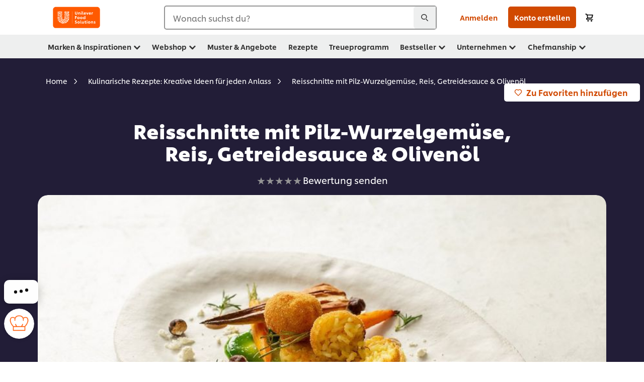

--- FILE ---
content_type: text/html; charset=UTF-8
request_url: https://www.unileverfoodsolutions.at/rezepte/reisschnitte-mit-pilz-wurzelgemuese-gebackenen-reisbaellchen-getreidesauce-und-olivenoelstaub-R0074667.html
body_size: 54443
content:
<!DOCTYPE html>


<!--[if IE]> <html class="no-js ie " dir="ltr" lang="de-AT"> <![endif]-->
<!--[if !IE]>--> <html class="no-js " dir="ltr" lang="de-AT"> <!--<![endif]-->

    
    

    
<head lang="de-AT" itemscope itemtype="http://schema.org/WebPage">


    <meta name="robots" content="index, follow"/>
    <meta name="format-detection" content="telephone=no"/>
    
    


    <script defer="defer" type="text/javascript" src="https://rum.hlx.page/.rum/@adobe/helix-rum-js@%5E2/dist/rum-standalone.js" data-routing="env=prod,tier=publish,ams=Unilever NV"></script>
<link rel="preconnect" href="https://cdn.livechatinc.com"/>
    <link rel="preconnect" href="https://www.google-analytics.com"/>
    <link rel="preconnect" href="https://www.youtube.com"/>
	<link rel="preconnect" href="https://connect.facebook.net"/>
    <link rel="preconnect" href="https://assets.adobedtm.com"/>
    <link rel="preconnect" href="https://static.hotjar.com"/>
    <link rel="preconnect" href="https://script.hotjar.com"/>
    <link rel="preconnect" href="https://www.google.com"/>
    <link rel="preconnect" href="https://cdn.cookielaw.org"/>
    <link rel="preconnect" href="https://api-fra.livechatinc.com"/>
    <link rel="preconnect" href="https://geolocation.onetrust.com"/>
    <link rel="preconnect" href="https://cdn.nagich.co.il"/>

    

    
    
    

    

	
    

    
    
    

    

    
        <script type="application/ld+json">
            {
                "@context": "http://schema.org",
                "@type": "Recipe",
                "name": "Reisschnitte mit Pilz-Wurzelgemüse, Reis, Getreidesauce &amp; Olivenöl",
                "image": "https://www.unileverfoodsolutions.at/dam/global-ufs/mcos/dach/calcmenu-recipes/at-recipes/2018/q1-promo/reisschnitte-mit-pilz-wurzelgemüse-gebackenen-reisbällchen-getreidesauce-und-olivenölstaub/main-header.jpg",
                "URL" : "//www.unileverfoodsolutions.at/rezepte/reisschnitte-mit-pilz-wurzelgemuese-reis-getreidesauce-olivenoel-R0074667.html",
                "author": {
                    "@type": "Organization",
                    "name": "Unilever Food Solutions"
                },
                "datePublished": "2023-09-27",
                "description": "Ein Reisgericht mal anders, verfeinert mit exotischen Gewürzen und Kräutern.",
                "keywords": "Herbst,Sommer,Winter",
                "recipeYield": "10",
                "recipeCategory": "Hauptspeise",
                "recipeIngredient": ["500.0g Knorr Parboiled Reis ","1.0Stk. Zwiebeln, gehackt, Gewürzzwiebel","300.0g Risottoreis","750.0Portionen KNORR Klare Suppe (zubereitet)","1.0g Safranfäden","80.0g Phase Professional wie Butter zu verwenden","50.0g Fetakäse","1.0Stk. Eier","0.0g Salz und Pfeffer","100.0g Semmel","0.0g BETA Frit 20L","600.0g Karotte, geraspelt","400.0g Getrocknetes Pastinakenpulver, nach Bedarf ","100.0g Cashewnüsse","5.0g Koriander, frisch , fein geschnitten","0.0g Meersalz","0.0ml natives Olivenöl extra","400.0Portionen KNORR Klare Suppe (zubereitet)","120.0g Roggenkörner","80.0g Zucker","200.0ml Sojasoße","700.0ml Vegane Kochcreme","50.0g Petersilie frisch","200.0g grüne Oliven in Dose","60.0ml KNORR Professional Gemüse Bouillion (zubereitet) ","1.0g Xantana","50.0g Maltodextrin","50.0ml Extra Vergine Olio di Oliva"],
                "recipeInstructions": [{"@type":"HowToStep","name":"Reisschnitte:","text":"Knorr Parboiled Reis wie gewohnt mit einer Gewürzzwiebel kochen"},{"@type":"HowToStep","name":"Reisbällchen :","text":"Risottoreis mit der Klaren Suppe und dem Safran aufkochen, zugedeckt bei sehr schwacher Hitze in ca. 25 Min. ausquellen lassen. Die Butter und den Käse untermischen, dann 1 Ei unterrühren. Reis abkühlen lassen.Den Reis portionieren danach zu Kugeln formen.Das übrige Ei in einer Schüssel aufschlagen. Semmelbrösel in eine Schüssel geben.Die Reiskugeln erst im Ei, dann in den Semmelbröseln wälzen, in 4-5 Min. rundherum goldbraun frittieren und auf Küchenpapier gut entfetten lassen."},{"@type":"HowToStep","name":"Geschmorte Karotten :","text":"Backrohr auf 180°C vorheizen. Karotten und Pastinaken waschen und nebeneinander auf ein beschichtetes Blech legen. Gemüse mit Olivenöl beträufeln, mit Salz und Pfeffer würzen.Im Konvektomat ca. 25 Minuten schmoren. Cashews grob hacken und nach ca. 20 Minuten dazugeben.Gemüse aus dem Rohr nehmen, mit Koriander bestreut servieren."},{"@type":"HowToStep","name":"Getreidesauce :","text":"Roggen braun rösten, leicht körnig mahlenBraunen Zucker karamellisieren und mit der Sojasauce ablöschen und der klaren Suppe aufgießen denn Roggen dazugeben weichkochen lassen.Kochcreme dazu geben und etwas einkochen lassen, mixen, passieren, abschmecken"},{"@type":"HowToStep","name":"Olivensaft :","text":"Petersilie mit den grünen Oliven entsaften mit dem hellen Fond kurz aufkochen mit Maizena Fix binden."},{"@type":"HowToStep","name":"Olivenölpulver :","text":"Maltodextrin und Olivenöl mit einem kleinen Schneebesen mischen bis die gewünschte Konsistenz erreicht ist."}]
            }
        </script>
    
    
    
    
    
    



    
    

     
     
        <!-- OneTrust Cookies Consent Notice start for unileverfoodsolutions.at -->
<script type="text/javascript" src="https://cdn.cookielaw.org/consent/f55cb6d1-fbfb-40db-8ab2-432bb63af275/OtAutoBlock.js"></script>
<script src="https://cdn.cookielaw.org/scripttemplates/otSDKStub.js" data-document-language="true" type="text/javascript" charset="UTF-8" data-domain-script="f55cb6d1-fbfb-40db-8ab2-432bb63af275"></script>
<script type="text/javascript">
var scrollVal = 0;
function OptanonWrapper() {

$(window).scroll(function(event) {
scrollVal = $(window).scrollTop();
});

$('#onetrust-pc-btn-handler, #onetrust-accept-btn-handler, #accept-recommended-btn-handler, .onetrust-close-btn-handler').on('click', function(){

document.body.style.overflow = 'hidden';
document.querySelector('html').scrollTop = window.scrollY;
document.body.style.overflow = null;
window.scrollTo({
top: scrollVal
});
});
if (OneTrust.IsAlertBoxClosed() === false) {
var banner = document.getElementById("onetrust-banner-sdk");
banner.style = "display: block;";
}
}

document.addEventListener('DOMContentLoaded', function() {
  // Your MutationObserver code here
  function setBannerRoleIfNeeded() {
    const banner = document.getElementById('onetrust-banner-sdk');
    if (
      banner &&
      !banner.hasAttribute('role') &&
      banner.classList.contains('otFlat') &&
      banner.classList.contains('bottom') &&
      banner.classList.contains('ot-wo-title') &&
      banner.classList.contains('ot-buttons-fw')
    ) {
      banner.setAttribute('role', 'dialog');
      return true;
    }
    return false;
  }

  if (!setBannerRoleIfNeeded()) {
    const observer = new MutationObserver(() => {
      if (setBannerRoleIfNeeded()) {
        observer.disconnect();
      }
    });
    observer.observe(document.body, { childList: true, subtree: true });
  }
});
</script>
<!-- OneTrust Cookies Consent Notice end for unileverfoodsolutions.at -->

    
    
    

    
    
        
    

    
    

    
    <meta http-equiv="X-UA-Compatible" content="IE=edge"/>
    <meta name="viewport" content="width=device-width, initial-scale=1"/>

    

    
    

    <link rel="canonical" href="https://www.unileverfoodsolutions.at/rezepte/reisschnitte-mit-pilz-wurzelgemuese-gebackenen-reisbaellchen-getreidesauce-und-olivenoelstaub-R0074667.html"/>

    
	

    
    
    


    <meta name="description" content="Ein Reisgericht mal anders, verfeinert mit exotischen Gewürzen und Kräutern."/>

    
    
        <meta name="theme-color" content="#ff5a00"/>
    

   
    
    
    
    
        <link rel="preload" href="/dam/global-ufs/mcos/dach/calcmenu-recipes/at-recipes/2018/q1-promo/reisschnitte-mit-pilz-wurzelgemüse-gebackenen-reisbällchen-getreidesauce-und-olivenölstaub/main-header.jpg" as="image" crossorigin/>
    

    <title>Reisschnitte, Reisbällchen, Getreidesauce, Olivenölstaub Rezepte</title>

    
    

    
    
    
    
<link rel="stylesheet" href="/etc/clientlibs/ufs-aem/critical.min.c54fb7f5d34380cfaf695eb5bc813688.css" type="text/css">



    
    
<link rel="preload stylesheet" href="/etc/clientlibs/ufs-aem/all.min.a3047a8f770674fa68d4d8d2051d8d4d.css" type="text/css" media="print" as="style" onload="this.media='all'">






     
    
        <link rel="preload" href="https://www.unileverfoodsolutions.at/etc/designs/ufs-aem/static/fonts/css/shilling.css" as="style"/>
        <link rel="stylesheet" href="https://www.unileverfoodsolutions.at/etc/designs/ufs-aem/static/fonts/css/shilling.css" type="text/css"/>
        <link rel="preload" href="https://www.unileverfoodsolutions.at/etc/designs/ufs-aem/static/fonts/shilling/custom-font-regular.woff2" as="font" type="font/woff2" crossorigin/>
        <link rel="preload" href="https://www.unileverfoodsolutions.at/etc/designs/ufs-aem/static/fonts/shilling/custom-font-medium.woff2" as="font" type="font/woff2" crossorigin/>
        <link rel="preload" href="https://www.unileverfoodsolutions.at/etc/designs/ufs-aem/static/fonts/shilling/custom-font-bold.woff2" as="font" type="font/woff2" crossorigin/>
        <link rel="preload" href="https://www.unileverfoodsolutions.at/etc/designs/ufs-aem/static/fonts/shilling/Chefs-Hand-Regular.woff2" as="font" type="font/woff2" crossorigin/>
    

     
    <link rel="preload" href="https://www.unileverfoodsolutions.at/etc/clientlibs/ufs-aem/app/icons/icon.css" as="style"/>
    <link rel="stylesheet" href="https://www.unileverfoodsolutions.at/etc/clientlibs/ufs-aem/app/icons/icon.css" type="text/css"/>
    
    
    

    
    
    	<meta itemprop="name" content="Reisschnitte, Reisbällchen, Getreidesauce, Olivenölstaub Rezepte"/>
    	<meta itemprop="description" content="Ein Reisgericht mal anders, verfeinert mit exotischen Gewürzen und Kräutern."/>
        
    	<meta itemprop="image" content="/etc/designs/ufs-aem/static/icons/logo.svg"/>
		
        
    

    
    <meta property="og:title" content="Reisschnitte, Reisbällchen, Getreidesauce, Olivenölstaub Rezepte"/>
    <meta property="og:type" content="website"/>
    <meta property="og:url" content="https://www.unileverfoodsolutions.at/rezepte/reisschnitte-mit-pilz-wurzelgemuese-gebackenen-reisbaellchen-getreidesauce-und-olivenoelstaub-R0074667.html"/>
    
    <meta property="og:image" content="https://www.unileverfoodsolutions.at/dam/global-ufs/mcos/dach/calcmenu-recipes/at-recipes/2018/q1-promo/reisschnitte-mit-pilz-wurzelgemüse-gebackenen-reisbällchen-getreidesauce-und-olivenölstaub/main-header.jpg"/>
    
    
    <meta property="og:description" content="Ein Reisgericht mal anders, verfeinert mit exotischen Gewürzen und Kräutern."/>
    <meta property="og:site_name"/>

    
    <meta name="mobile-web-app-capable" content="yes"/>
    <meta name="apple-mobile-web-app-capable" content="yes"/>
    <meta name="apple-mobile-web-app-status-bar-style" content="black"/>
    <meta name="apple-mobile-web-app-title" content="UFS"/>
    <meta name="apple-touch-fullscreen" content="yes"/>

     
     
		
        	<link rel="apple-touch-icon" sizes="120x120" href="/etc/designs/ufs-aem/static/icons/germany/iOS/02_PWA_app_icon_60pn@2x.png"/>
        
        	<link rel="apple-touch-icon" sizes="180x180" href="/etc/designs/ufs-aem/static/icons/germany/iOS/02_PWA_app_icon_60pn@3x.png"/>
        
    

    

    
        <link rel="manifest" href="/bin/pwaServlet?siteCode=ufs-at&locale=de" crossorigin="use-credentials"/>
    

    
    
		
        	<link rel="apple-touch-startup-image" href="/dam/ufs-de/de/splash_images_white/iphonexr_splash.png" media="(device-width: 414px) and (device-height: 896px) and (-webkit-device-pixel-ratio: 2) and (orientation: portrait)"/>
        
        	<link rel="apple-touch-startup-image" href="/dam/ufs-de/de/splash_images_white/iphone5_splash.png" media="(device-width: 320px) and (device-height: 568px) and (-webkit-device-pixel-ratio: 2) and (orientation: portrait)"/>
        
        	<link rel="apple-touch-startup-image" href="/dam/ufs-de/de/splash_images_white/iphone6_splash.png" media="(device-width: 375px) and (device-height: 667px) and (-webkit-device-pixel-ratio: 2) and (orientation: portrait)"/>
        
        	<link rel="apple-touch-startup-image" href="/dam/ufs-de/de/splash_images_white/iphoneplus_splash.png" media="(device-width: 414px) and (device-height: 736px) and (-webkit-device-pixel-ratio: 3) and (orientation: portrait)"/>
        
        	<link rel="apple-touch-startup-image" href="/dam/ufs-de/de/splash_images_white/iphonex_splash.png" media="(device-width: 375px) and (device-height: 812px) and (-webkit-device-pixel-ratio: 3) and (orientation: portrait)"/>
        
        	<link rel="apple-touch-startup-image" href="/dam/ufs-de/de/splash_images_white/iphonexsmax_splash.png" media="(device-width: 414px) and (device-height: 896px) and (-webkit-device-pixel-ratio: 3) and (orientation: portrait)"/>
        
        	<link rel="apple-touch-startup-image" href="/dam/ufs-de/de/splash_images_white/iphone12_splash.png" media="(device-width: 390px) and (device-height: 844px) and (-webkit-device-pixel-ratio: 3) and (orientation: portrait)"/>
        
        	<link rel="apple-touch-startup-image" href="/dam/ufs-de/de/splash_images_white/iphone12_pro_splash.png" media="(device-width: 428px) and (device-height: 926px) and (-webkit-device-pixel-ratio: 3) and (orientation: portrait)"/>
        
        	<link rel="apple-touch-startup-image" href="/dam/ufs-de/de/splash_images_white/ipad_splash.png" media="(device-width: 768px) and (device-height: 1024px) and (-webkit-device-pixel-ratio: 2) and (orientation: portrait)"/>
        
        	<link rel="apple-touch-startup-image" href="/dam/ufs-de/de/splash_images_white/ipad_10.2.png" media="(device-width: 810px) and (device-height: 1080px) and (-webkit-device-pixel-ratio: 2) and (orientation: portrait)"/>
        
        	<link rel="apple-touch-startup-image" href="/dam/ufs-de/de/splash_images_white/ipadpro1_splash.png" media="(device-width: 834px) and (device-height: 1112px) and (-webkit-device-pixel-ratio: 2) and (orientation: portrait)"/>
        
        	<link rel="apple-touch-startup-image" href="/dam/ufs-de/de/splash_images_white/ipadpro3_splash.png" media="(device-width: 834px) and (device-height: 1194px) and (-webkit-device-pixel-ratio: 2) and (orientation: portrait)"/>
        
        	<link rel="apple-touch-startup-image" href="/dam/ufs-de/de/splash_images_white/ipadpro2_splash.png" media="(device-width: 1024px) and (device-height: 1366px) and (-webkit-device-pixel-ratio: 2) and (orientation: portrait)"/>
        
    


    

    
    
    
    
    <link href="/etc/designs/ufs-aem/static/icons/favicon.ico" rel="shortcut icon" type="image/x-icon"/>
    <link href="/etc/designs/ufs-aem/static/icons/ufs-icon-16x16.png" rel="icon" type="image/png"/>
    <link href="/etc/designs/ufs-aem/static/icons/default/ufs-icon-196x196.png" rel="icon" type="image/png" sizes="196x196"/>

    
    <meta name="application-name" content="Reisschnitte, Reisbällchen, Getreidesauce, Olivenölstaub Rezepte"/>
    <meta name="msapplication-TileColor" content="#ff5a00"/>
    <meta name="msapplication-square70x70logo" content="/etc/designs/ufs-aem/static/icons/default/ufs-tile-small.png"/>
    <meta name="msapplication-square150x150logo" content="/etc/designs/ufs-aem/static/icons/default/ufs-tile-medium.png"/>
    <meta name="msapplication-wide310x150logo" content="/etc/designs/ufs-aem/static/icons/default/ufs-tile-wide.png"/>
    <meta name="msapplication-square310x310logo" content="/etc/designs/ufs-aem/static/icons/default/ufs-tile-large.png"/>

    
    
    <meta name="google-site-verification" content="KNk7P3PXiaX81ovjXARzyzT0givsXbmUXT37eMvgLWM"/>
    
    <meta name="google-site-verification" content="eDjthJS1A04Tpz7q11CjpSgnlQ6YHvAQMTWqHzBIwA8"/>
    
    <meta/>
    
    <meta name="facebook-domain-verification" content="i340woqooihqrqikb4ji80veqo3gsy"/>
    

  
	
    	
            
                
   <script>
        UFS_GLOBAL = {
            "locale" : "DE",
            "localeString" : "de\u002DAT",
            "countryCode" : "AT",
            "sifuDomain" : "https:\/\/sifu.unileversolutions.com",
            "usernameCookieName" : "ufs\u002Dusername",
            "newsletterPopupCookieName" : "ufs\u002Dnewsletter\u002Ddialog\u002Dshown",
            "pageViewsSessionStorageKey": "GlobalSessionPageViews",
            "tokenCookieName" : "ufs\u002Dtoken",
            "languageCookieName" : "ufs\u002Dlanguage",
            "channelCookieName" : "ufs\u002Dchannel",
            "channelSelectorOpenByDefault" : false,
            "userChannelCookieName" : "ufs\u002Duser\u002Dchannel",
            "channelSelectorEnabled" : false,
            "flashCookieName" : "ufs\u002Dflash",
            "flashCookieSsoName" : "ufs\u002Dflash\u002Dsso",
            "ufsReferrerCookieName" : "ufs\u002Dreferrer",
            "ufsCookieWallCookieName" : "ufs\u002Dcookie\u002Dwall",
            "isUfsCookieWallEnabled" : false,
            "baseUrl" : "https:\/\/www.unileverfoodsolutions.at",
            "isAuthor" : false,
            "isHome" : false,
            "loginRedirectMessage" : "Du bist bereits registriert. Bitte <a href=\x22\/modular\u002Dlogin\u002Dform\u002Dpage.html?redirectUrl=https%3A%2F%2Fwww.unileverfoodsolutions.at%2Frezepte.R0074667.html\x22>logge dich ein<\/a>, zum Vervollständigen des Formulars.",
            "lastModified" : 1716445886000,
            "siteCode" : "ufs\u002Dat",
            "ufsCartCookieName" : "ufs\u002Dcart",
            "selectors" : "R0074667",
            "isDispatcherRequest" : true,
            "nodePath" : "\/content\/ufs\u002Dat\/de\/rezepte\/jcr:content",
            "recipeIdCookieName" : "ufs\u002Drecipe\u002Did",
            "recipeNameCookieName" : "ufs\u002Drecipe\u002Dname",
            "productIdCookieName": "ufs\u002Dproduct\u002Did",
            "productNameCookieName": "ufs\u002Dproduct\u002Dname",
            "productCUPriceCookieName": "ufs\u002Dproduct\u002Dcu\u002Dprice",
            "productDUPriceCookieName": "ufs\u002Dproduct\u002Ddu\u002Dprice",
            "accessRestrictionCookieName" : "ufs\u002Daccess\u002Drestriction",
            "preferredPartnerValidationCookieName" : "ufs\u002Dpreferred\u002Dpartner\u002Dvalidation",
            "lastSubmittedFormPathCookieName" : "ufs\u002Dlast\u002Dsubmitted\u002Dform\u002Dpath",
            "marketoTrackingCookieName" : "_mkto_trk",
            "registrationPromotionCookie" : "ufs\u002Dregistration\u002Dpromotion",
            "checkSsl" : false,

            "UDM": {
                "globalbrand" : "Unilever Food Solution",
                "localbrand" : "Unilever Food Solution",
                "category" : "Foods",
                "channel" : "Brand Site",
                "country" : "AT",
                "sitetype" : "Non\u002DAvinash eCommerce",
                "uatUrl" : "wa\u002Duat.unileversolutions.com",
                "uatGid" : "8b857f5921a267c9a937ee6fd9f01dba",
                "uatGaa" : "UA\u002D46456303\u002D15,UA\u002D35586169\u002D2",
                "url" : "wa\u002Dna.unileversolutions.com",
                "gid" : "aec5ab22467867a12874b6ed323096a0",
                "gaa" : "UA\u002D46456303\u002D3,UA\u002D35586169\u002D1,UA\u002D46456303\u002D6,UA\u002D57100440\u002D1,G\u002D3LQ6RZKXH8,G\u002DK257S23T0D",
                "dom" : ".unileverfoodsolutions.at",
                "setCustomDimension" : {
                    "dimension14" : "utilities",
                    "dimension15" : "information\u002Dpage",
                    "dimension16" : "R0074667"
                }
            },
            "currency": {
                "symbol": "€",
                "format": "{currencySymbol} {price}",
                "code": "EUR",
                "decimalSeparator": ",",
                "groupingSeparator": ".",
                "isDecimalPlacesDisabled": "false",
                "datePickerFormat": "",
                "multiCurrency": null,

            },
            "isLoyaltyEnabled" : true,
            "isWebshopEnabled" : true,
            "isFavoritesFrontendV2Enabled" : true,
            "enableAvailabilityFiltering" : false,
            "enableCountrySpecificFiltering" : false,
            "isUserTrackingEnabled" : true,
            "isRecommendationsEnabled": true,
            "isSiteWideApiEnabled": false,
            "isFavoriteListsDisabled": false,
            "tradePartnerConfig": {
                "isAutoSelectTradePartnerEnabled": false,
                "isTradePartnerChangeDialogEnabled": true
            },
            "isAssetEnabled" : false,
            "isNewsletterFormsEnabled" : true,
            "isMultiLang": false

        }

        dataLayer = [];
    </script>

    <script type="text/plain" class="optanon-category-C0004">
        UFS_GLOBAL.trackingCookieName = "ufs\u002Dtracking\u002Did";
        var trackingCookieName = "ufs\u002Dtracking\u002Did";
        var isUserTrackingEnabled = true;

        try {
            if(isUserTrackingEnabled) {
                if (document.cookie.indexOf(trackingCookieName) === -1) {
                    var userid = createUid();
                    document.cookie = trackingCookieName + "=" + userid + ";path=/;max-age=631138519";
                    window.UFS_GLOBAL.UDM.un = userid;
                } else {
                    var userid = getCookie(trackingCookieName);
                    window.UFS_GLOBAL.UDM.un = userid;
                }
                window.digitalData = window.digitalData || window.UFS_GLOBAL.digitalData;
                window.UDM = window.UDM || window.UFS_GLOBAL.UDM;
            }
        } catch (ignore) { }

        function createUid() {
            return createRandomVal() + createRandomVal() + '-' + createRandomVal() + '-' + createRandomVal() + '-' +
                createRandomVal() + '-' + createRandomVal() + createRandomVal() + createRandomVal();
        };
        function createRandomVal() {
            return Math.floor((1 + Math.random()) * 0x10000).toString(16).substring(1);
        };
        function getCookie(name) {
            var value = "; " + document.cookie;
            let parts = value.split("; " + name + "=");
            if (parts.length === 2) return parts.pop().split(';').shift();
        };
    </script>


                
    <script>
        UFS_GLOBAL.lang = {
            "general_FailMsg" : "An error occurred. Please try again in a few minutes.",
            "changePassword_OldNewPassSameMsg" : "ChangePassword_FE_OldNewPasswordSameMessage",
            "login_LogoutSuccessMsg" : "Login_Logout_SuccessMessage",
            "login_LogoutErrorMsg" : "Login_Logout_ErrorMessage",
            "login_ValidationEnterUsername" : "Login_Validation_EnterUsername",
            "login_ValidationEnterPassword" : "Login_Validation_EnterPassword",
            "login_WelcomeMsg" : "Login_Welcome_Message",
            "login_InvalidInfoMsg" : "Login_Validation_InvalidInfoMessage",
            "channelSelector_ValidationSelect" : "Please select a channel",
            "profile_invalidZipCode" : "Invalid postal code.",
            "profile_invalidPhoneNumber" : "Phone number format is invalid. e.g. 07412345678",
            "profile_invalidPasswordComplexity" : "Your password is not strong enough.             It should contain one of each :             upper case character (A \u002D Z),             lower case character (a \u002D z),             a numeric character (0\u002D9),             a special character (!@#$\x26*.:,;%)",
            "profile_invalidEmailAlreadyExists" : "Die eingegebene E\u002DMail Adresse ist bereits in Gebrauch. Wenn du dich bereits registriert hast, prüfen bitte deinen Posteingang (auch Spam\/Junk\u002DMail Ordner) für das Bestätigungsmail, um die Registrierung abzuschliessen. Solltest du dich dann immer noch nicht einloggen können, setzen bitte dein Passwort über „Passwort zurücksetzen“ unter Login zurück.",
            "profile_invalidMobilePhoneAlreadyExists" : "This Mobile Phone has already been registered."
        }
    </script>
   
    
    <script>
        function isMobile(){
    	var check = false;
            (function(a) {
                if (/(android|bb\d+|meego).+mobile|avantgo|bada\/|blackberry|blazer|compal|elaine|fennec|hiptop|iemobile|ip(hone|od)|iris|kindle|lge |maemo|midp|mmp|mobile.+firefox|netfront|opera m(ob|in)i|palm( os)?|phone|p(ixi|re)\/|plucker|pocket|psp|series(4|6)0|symbian|treo|up\.(browser|link)|vodafone|wap|windows ce|xda|xiino/i
                        .test(a)
                        || /1207|6310|6590|3gso|4thp|50[1-6]i|770s|802s|a wa|abac|ac(er|oo|s\-)|ai(ko|rn)|al(av|ca|co)|amoi|an(ex|ny|yw)|aptu|ar(ch|go)|as(te|us)|attw|au(di|\-m|r |s )|avan|be(ck|ll|nq)|bi(lb|rd)|bl(ac|az)|br(e|v)w|bumb|bw\-(n|u)|c55\/|capi|ccwa|cdm\-|cell|chtm|cldc|cmd\-|co(mp|nd)|craw|da(it|ll|ng)|dbte|dc\-s|devi|dica|dmob|do(c|p)o|ds(12|\-d)|el(49|ai)|em(l2|ul)|er(ic|k0)|esl8|ez([4-7]0|os|wa|ze)|fetc|fly(\-|_)|g1 u|g560|gene|gf\-5|g\-mo|go(\.w|od)|gr(ad|un)|haie|hcit|hd\-(m|p|t)|hei\-|hi(pt|ta)|hp( i|ip)|hs\-c|ht(c(\-| |_|a|g|p|s|t)|tp)|hu(aw|tc)|i\-(20|go|ma)|i230|iac( |\-|\/)|ibro|idea|ig01|ikom|im1k|inno|ipaq|iris|ja(t|v)a|jbro|jemu|jigs|kddi|keji|kgt( |\/)|klon|kpt |kwc\-|kyo(c|k)|le(no|xi)|lg( g|\/(k|l|u)|50|54|\-[a-w])|libw|lynx|m1\-w|m3ga|m50\/|ma(te|ui|xo)|mc(01|21|ca)|m\-cr|me(rc|ri)|mi(o8|oa|ts)|mmef|mo(01|02|bi|de|do|t(\-| |o|v)|zz)|mt(50|p1|v )|mwbp|mywa|n10[0-2]|n20[2-3]|n30(0|2)|n50(0|2|5)|n7(0(0|1)|10)|ne((c|m)\-|on|tf|wf|wg|wt)|nok(6|i)|nzph|o2im|op(ti|wv)|oran|owg1|p800|pan(a|d|t)|pdxg|pg(13|\-([1-8]|c))|phil|pire|pl(ay|uc)|pn\-2|po(ck|rt|se)|prox|psio|pt\-g|qa\-a|qc(07|12|21|32|60|\-[2-7]|i\-)|qtek|r380|r600|raks|rim9|ro(ve|zo)|s55\/|sa(ge|ma|mm|ms|ny|va)|sc(01|h\-|oo|p\-)|sdk\/|se(c(\-|0|1)|47|mc|nd|ri)|sgh\-|shar|sie(\-|m)|sk\-0|sl(45|id)|sm(al|ar|b3|it|t5)|so(ft|ny)|sp(01|h\-|v\-|v )|sy(01|mb)|t2(18|50)|t6(00|10|18)|ta(gt|lk)|tcl\-|tdg\-|tel(i|m)|tim\-|t\-mo|to(pl|sh)|ts(70|m\-|m3|m5)|tx\-9|up(\.b|g1|si)|utst|v400|v750|veri|vi(rg|te)|vk(40|5[0-3]|\-v)|vm40|voda|vulc|vx(52|53|60|61|70|80|81|83|85|98)|w3c(\-| )|webc|whit|wi(g |nc|nw)|wmlb|wonu|x700|yas\-|your|zeto|zte\-/i
                            .test(a.substr(0, 4))) {
                    check = true;
                }
            })(navigator.userAgent || navigator.vendor || window.opera);
            return check;
        }
        var channelVal;
        if (isMobile()) {
            channelVal = "Mobile Site";
        } else {
            channelVal = "Brand Site";
        }

        var digitalData = {};
        digitalData = {
            siteInfo : {
                channel : "Brand Site",
                sitetype : "Non\u002DAvinash eCommerce",
            },
            page : {
                pageInfo : {
                    destinationURL : "https:\/\/www.unileverfoodsolutions.at\/rezepte.R0074667.html",
                },
                category : {
                    pageType : "Recipe Detail",
                }
            },
            video : [],
            campaign: [],
            product : [],
            privacy : {
                accessCategories : [ {
                    domains : []
                } ]
            },
            component : [],
            trackingInfo : {
                GID :  "aec5ab22467867a12874b6ed323096a0",
                "un" : "",
                tool : [ {
                    ids : ""
                } ]
            },
            promotion : []
        }
        digitalData.siteInfo.channel = channelVal;
        digitalData.page.category.primaryCategory = channelVal;
        digitalData.trackingInfo = {};
        digitalData.trackingInfo.tool = [ {} ];
        digitalData.trackingInfo.tool[0] = {};
        digitalData.trackingInfo.tool[1] = {};
        digitalData.privacy = {}; //Optional
        digitalData.page.attributes = {};
        digitalData.privacy.accessCategories = [ {} ]; //Optional
        digitalData.privacy.accessCategories[0].domains = []; //Optional
        digitalData.event = [];
        digitalData.page.pageInfo.pageName = "rezepte";
        digitalData.page.pageInfo.language = "de\u002DAT";

        var subCategory_1 = "Home";
        var subCategory_2 = "Kulinarische Rezepte: Kreative Ideen für jeden Anlass";
        var subCategory_3 = "Reisschnitte mit Pilz\u002DWurzelgemüse, Reis, Getreidesauce \x26 Olivenöl";
        var articleNamePresent = "not set";
        var errorPage = "Recipe Detail";

        if(subCategory_1 != "no set"){
            if(errorPage === "Error Page") {
            digitalData.page.attributes.contentType ="404";
          }else {
          digitalData.page.category.subCategory1 = "Home";
          digitalData.page.attributes.contentType = "Home";
          }
        }

        if(subCategory_2 != "no set"){
          digitalData.page.category.subCategory2 = "Kulinarische Rezepte: Kreative Ideen für jeden Anlass";
          if(errorPage === "Error Page" || digitalData.page.category.subCategory2 === "Error loading page") {
            digitalData.page.attributes.contentType ="404";
          }else {
            digitalData.page.attributes.contentType = "Kulinarische Rezepte: Kreative Ideen für jeden Anlass";
          }
        }

        if(subCategory_3 != "no set"){
          digitalData.page.category.subCategory3 = "Reisschnitte mit Pilz\u002DWurzelgemüse, Reis, Getreidesauce \x26 Olivenöl";
          if(errorPage === "Error Page" || digitalData.page.category.subCategory3 === "Error loading page") {
            digitalData.page.attributes.contentType ="404";
          }else {
          digitalData.page.attributes.contentType = "Reisschnitte mit Pilz\u002DWurzelgemüse, Reis, Getreidesauce \x26 Olivenöl"; // To be set on each page change. Should contain 404 for error pages
          }
        }

        if(subCategory_3 != "no set"){
			digitalData.page.attributes.articleName = "not set";
        }

        digitalData.page.attributes.brandCategory = "Foods";

        //AEMF-11544
        var selectedCountry = localStorage.getItem("selectedCountry");
        var searchParam = new URLSearchParams(window.location.search);
        if(selectedCountry != null || searchParam.has('specificCountry')) {
                if(searchParam.has('specificCountry') && typeof digitalData !== 'undefined') {
                    selectedCountry  = searchParam.get('specificCountry').replace(/\?.*/, '');
                    digitalData.page.attributes.country = selectedCountry;
                }else if(selectedCountry != null){
					digitalData.page.attributes.country = selectedCountry;
                }
        }else {
            digitalData.page.attributes.country = "AT";
        }

        digitalData.page.attributes.globalBrand = "Unilever Food Solution";
        digitalData.page.attributes.localBrand = "Unilever Food Solution";
        digitalData.page.attributes.loginStatus = "false";
        digitalData.trackingInfo.GID = "aec5ab22467867a12874b6ed323096a0";
        digitalData.trackingInfo.tool[0].id = "UA\u002D46456303\u002D3,UA\u002D35586169\u002D1,UA\u002D46456303\u002D6,UA\u002D57100440\u002D1,G\u002D3LQ6RZKXH8,G\u002DK257S23T0D";
        digitalData.trackingInfo.tool[1].id = "unilever\u002Dufs\u002Dat,unilever\u002Dglobal\u002Dallbrands";
        digitalData.siteInfo.internalDomain = "www.unileverfoodsolutions.at";
    </script>
    
   

            
        

        
        
            <!-- Google Tag Manager -->
<script>(function(w,d,s,l,i){w[l]=w[l]||[];w[l].push({'gtm.start':
new Date().getTime(),event:'gtm.js'});var f=d.getElementsByTagName(s)[0],
j=d.createElement(s),dl=l!='dataLayer'?'&l='+l:'';j.async=true;j.src=
'https://www.googletagmanager.com/gtm.js?id='+i+dl;f.parentNode.insertBefore(j,f);
})(window,document,'script','dataLayer','GTM-PK5H88Q7');</script>
<!-- End Google Tag Manager -->
        

        
            <script data-ot-ignore type="text/plain" class="optanon-category-C0004" src="/etc/designs/ufs-aem/static/scripts/launch/udm.1632993448609.js"></script>
            
            <script data-ot-ignore type="text/plain" class="optanon-category-C0004" src="/etc/designs/ufs-aem/static/scripts/launch/aaudm.js"></script>
            
            <script type="text/plain" class="optanon-category-C0004" src="https://assets.adobedtm.com/e6bd1902389a/16486a03150a/launch-d835eb37906c.min.js" async></script>
    

    
    

    
    <meta name="apple-itunes-app" content="app-id=1298425491"/>

	
    
        <script type="text/plain" class="optanon-category-C0004">
            if (!window.CQ_Analytics) {
                window.CQ_Analytics = {};
            }
            if (!CQ_Analytics.TestTarget) {
                CQ_Analytics.TestTarget = {};
            }
            CQ_Analytics.TestTarget.clientCode = 'ufsat';
        </script>
    

    
    

    

    

    
    

    
    
</head>

    <body class="content-page ltr  ">

    
    
    

    

    
        
    <div class="main-header-pusher "></div>
    <div class="camerascan-popup js-camerascan-popup hidden">
        <div class="camerascan-content">
            <div class="camerascan-content__back-button js-close-camerascan"><span>Schließen</span></div>
            <div class="camerascan-content__header">Scanne den Barcode (EAN) des Produktes</div>
            <div class="camerascan-content__sub-header">Platziere den Barcode in der Mitte des Displays </div>
        </div>
        <div class="eanerror-popup js-eanerror-popup hidden">
            <div class="eanerror-popup__head">Produkt nicht gefunden</div>
            <div class="eanerror-popup__subhead">Bitte einen gültigen Code scannen</div>
            <div class="eanerror-popup__scanagain js-scanagain"> Den Code bitte nochmal scannen</div>
        </div>
        <section id="container" class="container">
            <div class="camera-crop-top"></div>
            <div id="interactive" class="viewport camera-viewport"></div>
            <div class="camera-crop-bottom"></div>
        </section>
    </div>
    
    <header class="main-header-v5 js-main-header js-main-header-v3 ">
        
        
            <div class="navigation-promo-banner hide-print js-add-order add-last-order">
                <div class="js-add-last-order hidden navigation-promo-banner__content">
                    <a href="javascript:void(0)" class="button js-minicart-add-order-button js-add-to-cart add-last-order-button">
                        Letzte Bestellung wiederholen
                    </a>
                    <a href="javascript:;" class="js-close-add-last-order navigation-promo-banner__close">
                            <div class="icn-close"></div>
                    </a>
                </div>
            </div>
        
        
        
        
        <div class="header-main-nav hide-print js-header-main">
            <div class="header-main-nav__wrapper js-hide-mob-nav">
                <div class="header-main-nav__navigation-handle-wrapper js-handle-mobile-nav">
                    <div class="header-main-nav__navigation-handle js-navigation-handle">
                        <span class="icn-hamburger-menu"></span>
                        <span class="text">Menu</span>
                        <span class="channel-unknown-badge hidden js-channel-badge"></span>
                    </div>
                </div>
                <div class="header-main-nav__logo js-header-main-nav-logo">
                    <a href="/" title="Unilever Food Solutions » Home">
                        <img class="img ufs-logo_svg " title="Unilever Food Solutions » Home" alt="Unilever Food Solutions » Home" src="/dam/ufs-global/logos/UFS-Primary-logo.svg" height="55" width="116"/>

                    </a>
                </div>
                

                

                <div class="header-main-nav__search-container hide-mobile">
                    <div class="header-main-nav__search-wrapper main-nav-search__mobile js-main-nav-search-container">
                        
    <form class="js-search-form" action="/suchergebnisse.html" method="get" novalidate>
        <div class="search-suggestion-container">
        <div class="form-element has-addon" id="js-main-nav-search-container-element">
            <div class="form-element-addon js-search-icon js-search-icn">
                <span class="icn-search-n js-addon"></span>
                <span class="loader hidden js-loader"></span>
            </div>

            <label for="search-global-desktop" class="search-global js-search-lbl" aria-hidden="false">
                Wonach suchst du?
            </label>

            <input type="text" id="search-global-desktop" name="q" class="search-global js-search-global js-input-text js-global-search-aa" onfocus="this.placeholder = ''" data-at="section-search" data-event-name="Start Search"/>
            <div class="js-lightbox__overlay_search_nav"></div>
                                <div class="header-main-nav__search-x js-main-nav-close-search cross-icn js-cross-icn">
                        <span class="icn-close"></span>
                    </div>
        </div>

        <div class="suggestions popular_search js-popular_search hidden" id="js-popular_search">
            <h4>Beliebt</h4>
			<ul>
                <li><a href="https://www.unileverfoodsolutions.at/suchergebnisse.html?q=Goldaugen%20Rindsuppe" class="js-popular-search-aa" data-event-target-url="https://www.unileverfoodsolutions.at/suchergebnisse.html?q=Goldaugen Rindsuppe" data-event-category="Other" data-event-type="Global Popular Search" data-event-name="Goldaugen Rindsuppe">Goldaugen Rindsuppe</a></li>
            
                <li><a href="https://www.unileverfoodsolutions.at/suchergebnisse.html?q=Bratenjus" class="js-popular-search-aa" data-event-target-url="https://www.unileverfoodsolutions.at/suchergebnisse.html?q=Bratenjus" data-event-category="Other" data-event-type="Global Popular Search" data-event-name="Bratenjus">Bratenjus</a></li>
            
                <li><a href="https://www.unileverfoodsolutions.at/suchergebnisse.html?q=Topping%20Crunchy%20Chocolate" class="js-popular-search-aa" data-event-target-url="https://www.unileverfoodsolutions.at/suchergebnisse.html?q=Topping Crunchy Chocolate" data-event-category="Other" data-event-type="Global Popular Search" data-event-name="Topping Crunchy Chocolate">Topping Crunchy Chocolate</a></li>
            
                <li><a href="https://www.unileverfoodsolutions.at/suchergebnisse.html?q=Spargel" class="js-popular-search-aa" data-event-target-url="https://www.unileverfoodsolutions.at/suchergebnisse.html?q=Spargel" data-event-category="Other" data-event-type="Global Popular Search" data-event-name="Spargel">Spargel</a></li>
            </ul>
        </div>

        <div class="suggestions hidden js-suggestions js-overlay-searchnav">

                <div class="scroller">
                <div data-suggestion-product-count="3" data-suggestion-recipe-count="3" data-suggestion-academy-count="3" data-suggestion-other-count="3" data-suggestion-enabled-config="1" data-suggestion-keyword-count="4" data-ajax-load-url="/bin/searchServlet" data-node-path="/content/ufs-at/de/rezepte/jcr:content" data-all-label="Alle Suchergebnisse" data-product-label="Produkte" data-recipe-label="Rezepte" data-academy-label="Academy" data-other-label="Andere Suchergebnisse" class="js-suggestion-search">

			<div class="facets_container js-suggestions-list">
                    <div class="suggestions-row hidden">
                        <ul class="suggestions-list js-suggestion-search-suggestions">
                        </ul>
                    </div>
                    <div class="suggestions-row hidden hide-mobile js-suggestions-product js-suggestions-Produkte">
					<div class="facet-obj">
						<span class="h4">Produkte</span>
						<span class="see-all-details h4 js-category-details-aa" data-link="/content/ufs-at/de/suchergebnisse.html?q={query_encoded}&pageType=product" data-event-target-url="/content/ufs-at/de/suchergebnisse.html?q={query_encoded}&pageType=product" data-event-category="Other" data-event-type="G-Search Product" data-event-name="  Produkte ansehen">
					<a class="see-data-label" href="/suchergebnisse.html?q={query_encoded}&pageType=product" data-event-target-url="/content/ufs-at/de/suchergebnisse.html?q={query_encoded}&pageType=product" data-event-category="Other" data-event-type="G-Search Product" data-event-name="  Produkte ansehen"> <span class="js-facet_count_Product suggestion-content-val"></span>Produkte ansehen</a></span>
					</div>
                        <div class="loader hidden js-suggestion-search-loading-spinner"></div>
                        <ul class="js-suggestion-search-results item-list__rows clearfix">
                        </ul>
                    </div>

                    <div class="suggestions-row hidden hide-mobile js-suggestions-Rezepte">
					<div class="facet-obj">
						<span class="h4">Rezepte</span>
						<span class="see-all-details h4 js-category-details-aa" data-link="/content/ufs-at/de/suchergebnisse.html?q={query_encoded}&pageType=recipe" data-event-target-url="/content/ufs-at/de/suchergebnisse.html?q={query_encoded}&pageType=recipe" data-event-category="Other" data-event-type="G-Search Recipe" data-event-name="  Rezepte ansehen">
					<a class="see-data-label" href="/suchergebnisse.html?q={query_encoded}&pageType=recipe" data-event-target-url="/content/ufs-at/de/suchergebnisse.html?q={query_encoded}&pageType=recipe" data-event-category="Other" data-event-type="G-Search Recipe" data-event-name="  Rezepte ansehen"> <span class="js-facet_count_Recipes suggestion-content-val"></span>Rezepte ansehen</a></span>
				    </div>
                        <div class="loader hidden js-suggestion-search-loading-spinner"></div>
                        <ul class="js-suggestion-search-results item-list__rows clearfix">
                        </ul>
                    </div>
                    <div class="suggestions-row hidden hide-mobile js-suggestions-Academy">
					<div class="facet-obj">
						<span class="h4">Academy</span>
						<span class="see-all-details h4 js-category-details-aa" data-link="/content/ufs-at/de/suchergebnisse.html?q={query_encoded}&pageType=academy" data-event-target-url="/content/ufs-at/de/suchergebnisse.html?q={query_encoded}&pageType=academy" data-event-category="Other" data-event-type="G-Search Academy" data-event-name="  Academy ansehen">
					<a class="see-data-label" href="/suchergebnisse.html?q={query_encoded}&pageType=academy" data-event-target-url="/content/ufs-at/de/suchergebnisse.html?q={query_encoded}&pageType=academy" data-event-category="Other" data-event-type="G-Search Academy" data-event-name="  Academy ansehen"> <span class="js-facet_count_Academy suggestion-content-val"></span>Academy ansehen</a></span>
					</div>
                        <div class="loader hidden js-suggestion-search-loading-spinner"></div>
                        <ul class="js-suggestion-search-results item-list__rows clearfix">
                        </ul>
                    </div>
                    <div class="suggestions-row hidden hide-mobile js-suggestions-Andere Suchergebnisse">
					<div class="facet-obj">
						<span class="h4">Andere Suchergebnisse</span>
						<span class="see-all-details h4 js-category-details-aa" data-link="/content/ufs-at/de/suchergebnisse.html?q={query_encoded}&pageType=other" data-event-target-url="/content/ufs-at/de/suchergebnisse.html?q={query_encoded}&pageType=other" data-event-category="Other" data-event-type="G-Search Other" data-event-name="See other">
					<a class="see-data-label" href="/suchergebnisse.html?q={query_encoded}&pageType=other" data-event-target-url="/content/ufs-at/de/suchergebnisse.html?q={query_encoded}&pageType=other" data-event-category="Other" data-event-type="G-Search Other" data-event-name="See other">See<span class="js-facet_count_Other suggestion-content-val"></span>other</a></span>
                    </div>
                        <div class="loader hidden js-suggestion-search-loading-spinner"></div>
                        <ul class="js-suggestion-search-results item-list__rows clearfix">
                        </ul>
                    </div>
                    </div>
                    <script type="text/template" data-template="ajaxSearchItem">
                        <li class="clearfix">
                            <figure class="item-list__image">
                                <a href="{{pageUrl}}" title="{{pageTitleEncoded}}" class="js-category-suggestion-aa"
							    data-event-target-url="{{pageUrl}}"
					            data-event-category="Other"
					            data-event-type="G-Search Suggestion"
					            data-event-name="{{pageTitleEncoded}}">
                                    <img src="{{previewImage}}" alt="{{pageTitleEncoded}}">
                                </a>
                            </figure>

                            <div class="item-list__body">
                                <p>
                                    <a href="{{pageUrl}}" title="{{pageTitleEncoded}}" class="js-category-suggestion-aa"
									data-event-target-url="{{pageUrl}}"
					                data-event-category="Other"
					                data-event-type="G-Search Suggestion"
					                data-event-name="{{pageTitle}}">
                                        <span class="item-list__title">{{pageTitle}}</span>
                                        <span class="item-list__body">{{description}}</span>
                                    </a>
                                </p>
                            </div>
                        </li>
                    </script>

					<div class="suggestions-row search-all-btn">
						<div style="text-align:center;" class="js-search-all-label-place-holder item-list__footer">
                            <a href="javascript:;" class="btn orange js-search-all hidden js-category-details-aa" data-link="/suchergebnisse.html?q=" data-event-target-url="/content/ufs-at/de/suchergebnisse.html?q=" data-event-category="Other" data-event-type="G-Search All" data-event-name="Show All Results">
                                    <span class="js-found show-result-found-m"></span>
                                     Ergebnisse für
                                     <span class="js-searchWord"></span>
							</a>
						</div>
					</div>

                </div>
                <input type="hidden" name="ptp" class="js-search-ptp"/>
                <input type="hidden" name="tp" class="js-search-tp"/>
                </div>
            </div>
            </div>
    </form>

                    </div>
                    <!-- <div class="header-main-nav__search-x js-main-nav-close-search cross-icn js-cross-icn">
                        <span class="icn-close"></span>
                    </div> -->
                </div>
                <div class="header-main-nav__secondary clearfix js-secondary-nav">
				<!--	<div class="nav-login-signup">
						<ul class="header-main-nav__first-meta-items">
							<li>
							   <a href="/content/ufs-eg/en/register-profile.html" title="Login" class="sel-register orange js-register " data-href="#" data-at="header-register-button">Login</a>
							</li>
							<li class="header-sign-up-but">
							   <a href="/content/ufs-eg/en/register-profile.html" title="Sign up" class="sel-register btn orange js-register " data-href="#" data-at="header-register-button">Sign up</a>
							</li>
						</ul>
					</div> -->
                    <div class="header-main-nav__meta-items">
                        
                        <ul class="header-main-nav__first-meta-items hide-mobile df">

                          <!--  /* favourites */ -->
                            
	
    <li class="favorites-anchor  js-fav-anchor js-nav-loggedin dfc favorite-icon">
        <a href="/schnellbestellungslisten.html" title="Schnellbestellung" class="nav-link waves-effect waves-light dfch">
            <span class="icn-heart-o">
            </span>
        </a>
        <span class="f-12 hide-mobile  "></span>
    </li>
    <script>
        var parentEle = document.querySelectorAll(".js-fav-anchor"); 
        parentEle.forEach((ele)=>{
            ele.querySelector('.icn-heart-o')?.addEventListener("click", function (event) {
            analyticApi.tracking.onClikFavoritesNav() 
        })
        })
    </script>

                             <!--  /* favourite Recipes */ -->
                            
	
    

                            
                            <li class="expandable js-expandable header-main-nav__login from-right js-nav-loggedout sel-login-navigation ">
                            <a class="js-expandable-navigation-item nav-font clr-orange" href="javascript:;" title="Mein Konto">Anmelden</a>
                                <!--<span class="channel-unknown-badge hidden js-channel-badge"
                                    data-sly-test="true"></span> -->
                                <div class="header-main-nav__account-foldout-wrapper">
                                    <ul class="js-handle-promotion header-main-nav__account-foldout">
                                        <li class="account">
                                            



    
        

    <div class="js-loginv2-component js-form-component js-type-inline">
        
        

        <form action="#" class="  js-form default-form login-form_inline margin-bottom-10" method="post" data-node-path="/content/ufs-at/de/modular-login-form-page/jcr:content/parsys/loginv2_copy_copy" data-ajax-action="loginv2" data-ajax-url="/bin/loginServlet" data-confirmation-url="https://www.unileverfoodsolutions.at/profil-erstellen/registration-completion.html" data-active-validation="false" data-use-new-form="true" data-facebook-api-information="{&#34;apiVersion&#34;:&#34;v2.8&#34;,&#34;sdkUrl&#34;:&#34;https://connect.facebook.net/de_AT/sdk.js&#34;,&#34;appId&#34;:&#34;715596439695999&#34;,&#34;facebookLoginEnabled&#34;:true}" data-at="header-login-form">

            

            
                <fieldset>
                    
                        
                        <div class="form-element-row">
                            
                            
    <input type="text" name="oldEmail" class="hidden"/>
    
    <div class="form-element">
        <label for="email" aria-hidden="true">
            E-Mail-Adresse <span>*</span>
        </label>

        <input id="email" name="email" type="email" class="js-input-text " required aria-label="E-Mail-Adresse" autocomplete="username" maxlength="256" data-validation-method="NONE" data-validation-msg="Bitte gib deine gültige E-Mail Adresse ein. (z.B. stefanmuster@muster.com) " data-msg-required="Bitte gib deine E-Mail Adresse an." data-msg-email="Bitte gib deine E-Mail Adresse an." data-at="email" data-onfocusout="promptLogin"/>

        

        
    </div>


                        </div>
                        
                        
                        
                        
                    
                        
                        
                        
                        
                        
                        
                    
                        
                        
                        
                        
                        
                        
                    
                        
                        
                        
                        
                        <div class="form-element-row">
                            
                            
    
    <div class="form-element has-addon">
        <label for="password" aria-hidden="true">
            Passwort <span>*</span>
        </label>

        <input id="password" name="password" type="password" class="js-input-text " required aria-label="Passwort" autocomplete="current-password" maxlength="256" data-validation-method="NONE" data-validation-msg="Dein Passwort ist leider nicht stark genug: Das Passwort sollte mindestens 8 Zeichen lang sein und aus mindestens drei der folgenden vier Zeichentypen enthalten: Großbuchstabe (A - Z), Kleinbuchstabe (a - z), Zahl (0-9), Sonderzeichen (!@#$&amp;*.:,;%)" data-msg-required="Bitte wähle ein Passwort." data-at="password"/>

        

        <div class="form-element-addon">
            <span class="icn-unmask js-unmask-password"></span>
        </div>
    </div>


                        </div>
                        
                    
                        
                        
                        
                        
                        
                        
                    
                </fieldset>
            

            <div class="clearfix">
                <input type="text" class="js-automatic-submission-prevention automatic-submission-prevention"/>
                <input type="hidden" name="countryCode" value="AT"/>
                <input type="hidden" name="site" value="ufs-at"/>
                <input type="hidden" name="successRedirect" value="https://www.unileverfoodsolutions.at/rezepte.R0074667.html"/>
                <input type="hidden" name="failRedirect" value="https://www.unileverfoodsolutions.at/modular-login-form-page.html?fail=1&amp;redirectUrl=https%3A%2F%2Fwww.unileverfoodsolutions.at%2Frezepte.R0074667.html" rel="nofollow"/>
                <input type="hidden" name="fbFailRedirect" value="https://www.unileverfoodsolutions.at/modular-email-signup-form.html"/>

                <div class="col-span-12">
                    <button type="submit" name="submitButton" class="button orange js-loginv2-submit js-form-submit" data-at="header-login-submit-button" aria-label="Bestätigen">
                        Bestätigen
                    </button>
                </div>

                <div class="col-span-12 text-centered">
                    <a href="/modular-forgot-password-form.html?type=reset" title="Passwort vergessen?" class="sel-reset-password reset-password" data-at="header-login-forgot password">
                        Passwort vergessen?
                    </a>
                </div>

                <div class="lightbox__overlay lightbox-login hide-print js-lightbox-login hidden">
                    <div class="lightbox__window">
                        <h3 class="black">Vielen Dank</h3>
                        <p>Du hast dich erfolgreich eingeloggt.</p>
                    </div>
                </div>
            </div>
        </form>
    </div>


    





<div class="lightbox__overlay terms-conditions-dialog js-termsandconditions-dialogue hidden">
    <div class="lightbox__window termsandconditions-partner__dialog">
        <h3>Terms and conditions</h3>
        <p><ul>
<li>AGB<br />
<br />
<br />
ALLGEMEINE GESCHÄFTSBEDINGUNGEN DES TREUEPROGRAMMS UND DEM WEBSHOP VON UNILEVER FOOD SOLUTIONS<br />
<br />
<br />
Inhalt der Allgemeinen Geschäftsbedingungen:<br />
<br />
<br />
  <br />
</li>
<li> <a href="http://www.shop-ufs.de/AGB/?force_sid=e0fd550311823822f8a90e8fdf8d1ad5#Allgemeines">1. Allgemeines</a></li>
<li> <a href="http://www.shop-ufs.de/AGB/?force_sid=e0fd550311823822f8a90e8fdf8d1ad5#Teilnahme">2. Teilnahmevoraussetzungen</a></li>
<li> <a href="http://www.shop-ufs.de/AGB/?force_sid=e0fd550311823822f8a90e8fdf8d1ad5#Punktesystem">3. Punktesystem</a></li>
<li><a href="http://www.shop-ufs.de/AGB/?force_sid=e0fd550311823822f8a90e8fdf8d1ad5#StickeringProgramm">3.1. Stickering-Programm („Sammeln &amp; Prämien sichern)</a></li>
<li> <a href="http://www.shop-ufs.de/AGB/?force_sid=e0fd550311823822f8a90e8fdf8d1ad5#UFSWebshop">3.2. UFS Webshop</a></li>
<li><a href="http://www.shop-ufs.de/AGB/?force_sid=e0fd550311823822f8a90e8fdf8d1ad5#TreuepunkteAktion">3.3 Weitere Treuepunkt-Aktionen</a></li>
<li><a href="http://www.shop-ufs.de/AGB/?force_sid=e0fd550311823822f8a90e8fdf8d1ad5#Pramien">4. Prämien</a></li>
<li><a href="http://www.shop-ufs.de/AGB/?force_sid=e0fd550311823822f8a90e8fdf8d1ad5#Eigentumsvorbehalt">5. Eigentumsvorbehalt</a></li>
<li><a href="http://www.shop-ufs.de/AGB/?force_sid=e0fd550311823822f8a90e8fdf8d1ad5#Gewaehrleistung">6. Gewährleistung und Rücktritt</a></li>
<li> <a href="http://www.shop-ufs.de/AGB/?force_sid=e0fd550311823822f8a90e8fdf8d1ad5#AGB">7. Änderung der AGB</a></li>
<li><a href="http://www.shop-ufs.de/AGB/?force_sid=e0fd550311823822f8a90e8fdf8d1ad5#Kuendigung">8. Kündigung und Beendigung des Treueprogramms / Webshop Account</a></li>
<li> <a href="http://www.shop-ufs.de/AGB/?force_sid=e0fd550311823822f8a90e8fdf8d1ad5#Kommunikation">9. Kommunikation</a></li>
<li><a href="http://www.shop-ufs.de/AGB/?force_sid=e0fd550311823822f8a90e8fdf8d1ad5#Haftung">10. Haftungsbeschränkungen</a></li>
<li><a href="http://www.shop-ufs.de/AGB/?force_sid=e0fd550311823822f8a90e8fdf8d1ad5#Datenschutz">11. Datenschutz</a><br />
<br />
<br />
1. Allgemeines<br />
<br />
<br />
<br />
<br />
<br />
<br />
Die nachstehenden Bedingungen gelten für die Teilnahme von Kunden am Treueprogramm und dem Webshop von Unilever Food Solutions (nachfolgend „UFS“). Im Rahmen unseres Treueprogramms können Teilnehmer die Punkte über die Codeeingabe von den bestickerten Produkten mit „Sammeln &amp; Prämien sichern“ oder bei dem Einkauf über die Plattform des Webshops auf ihrem Treuepunkte-Konto oder über weitere kaufunabhängige Treueprogramm-Aktionen sammeln. Im Falle des Einkaufs der bestickerten Produkte über die Webshop Plattform muss der Teilnehmer entscheiden, über welchen Mechanismus er Treuepunkte für diese Produkte sammeln möchte. Die gesammelten Treuepunkte berechtigen die Teilnehmer zum Bezug von Sachleistungen für ihr Unternehmen aus dem UFS Katalog. Das Treueprogramm wendet sich ausschließlich an unsere Kundenunternehmen. Eine Begünstigung einzelner Mitarbeiter der Kunden und an Mitarbeiter unserer Handelspartner ist ausgeschlossen.<br />
<br />
2. Teilnahmevoraussetzungen<br />
<br />
<br />
<br />
<br />
Für die Teilnahme am Treueprogramm ist eine Registrierung auf www.ufs.com/treueprogramm und die Einwilligung in die AGB erforderlich. Bei Teilnahme über die Codeeingabe aus dem Stickeringprogramm, sowie bei weiteren Treuepunkt-Aktionen, nimmt man an dem Treueprogramm dann automatisch teil. Bei der Teilnahme durch Einkauf über die Webshop Plattform nimmt man mittels aktiver Zustimmung an dem Treueprogramm teil. UFS wird dem Teilnehmer nach erfolgter vollständiger Registrierung ein Treuepunktekonto auf seinem Online-Kundenkonto zuweisen.<br />
<br />
Pro teilnehmendes Unternehmen darf nur ein Treuepunktekonto eröffnet werden.<br />
<br />
Der Teilnehmer ist für die Richtigkeit der von ihm bei der Anmeldung gemachten Angaben selbst verantwortlich. Der Teilnehmer ist deshalb verpflichtet, die Anmeldedaten korrekt anzugeben und etwaige Änderungen unverzüglich auf dem Online-Kundenkonto durchzuführen. Bei der angegebenen Adresse muss es sich um die Postadresse des teilnehmenden Unternehmens handeln. Andernfalls kann eine ordnungsgemäße Teilnahme am Treueprogramm nicht erfolgen. UFS hat insbesondere die nachteiligen Folgen einer unterbliebenen oder falschen Angabe (z.B. Versendung der Prämie an einen falschen Ort) nicht zu vertreten.<br />
<br />
<br />
Dies gilt auch für die sichere Aufbewahrung der Zugangsdaten. Stellt der Teilnehmer fest, dass eine andere Person von seinen Zugangsdaten Kenntnis erlangt hat oder besteht der Verdacht ihrer missbräuchlichen Nutzung, so ist der Teilnehmer verpflichtet, dies UFS unverzüglich mitzuteilen.<br />
<br />
3. Punktesystem<br />
<br />
<br />
<br />
<br />
<br />
3.1. Stickering-Programm („Sammeln &amp; Prämien sichern)<br />
<br />
Bei der Codeeingabe werden dem Teilnehmer die entsprechenden Punkte automatisch zugewiesen. Je kg Produkt werden 10 Punkte vergeben.<br />
<br />
Sollte der Kunde für die bestickerten Produkte eine Option gewählt haben, dass er für diese Produkte die Treuepunkte über den UFS Webshop sammeln möchte, werden ihm für diese Produkte die Punkte nur über die Webshop Plattform vergeben und eine Codeeingabe über das Stickering Programm ist dann nicht möglich. Für die bestickerten Produkte können die Treuepunkte nur einmalig vergeben werden.<br />
<br />
3.2. UFS Webshop<br />
<br />
Die Treuepunkte können dem Teilnehmer für den Online-Einkauf von Produkten über den Warenkorb des Großhändlers final gewährt werden. Für je 1 Euro (die tatsächlich gezahlten Preise entscheidend) gibt es 1 Punkt.<br />
<br />
Für Bestellungen, die nicht online über den Warenkorb des Großhändlers getätigt werden, sowie für Bestellungen, die vor der Anmeldung zum Treueprogramm getätigt wurden, können keine Treuepunkte vergeben werden. Sollte der Kunde für die bestickerten Produkte eine Option gewählt haben, dass er für diese Produkte die Treuepunkte nach dem Stickering-Programm sammeln möchte, werden ihm für diese Produkte keine Punkte über den Webshop Einkauf vergeben. Für die bestickerten Produkte können die Treuepunkte nur einmalig vergeben werden.<br />
<br />
Die Anzahl der jeweils zur Vergabe vorgesehenen Treuepunkte wird dem Teilnehmer im Onlinekonto und im Rahmen des Bestellvorgangs im Warenkorb mitgeteilt.<br />
<br />
Gesammelte Treuepunkte werden dem Teilnehmer grundsätzlich erst vorläufig gutgeschrieben. Vorläufige Treuepunkte werden auf dem Onlinekonto aufgelistet. Eine Verfügung und endgültige Gutschrift ist erst nach endgültiger Bestellung im Großhandelsshop möglich.<br />
<br />
Unilever Food Solutions kann vorläufige und endgültige Bonuspunkte stornieren, wenn<br />
<br />
<br />
• die Voraussetzungen für die Gutschrift nach den oben genannten Punkten entfallen<br />
<br />
• eine Fehlbuchung erfolgte<br />
<br />
• der Teilnehmer die Teilnahmebedingungen verletzt<br />
<br />
• ein Missbrauch durch den Teilnehmer vorliegt<br />
<br />
• der Teilnehmer sich für bestimmte Produkte für das Sammeln über das Stickering-<br />
<br />
  Programm entschieden hat, damit eine Doppelbuchung vermieden wird<br />
<br />
<br />
3.3. Weitere Treuepunkt-Aktionen<br />
<br />
Es gibt die Möglichkeit über kaufunabhängige Treuepunkt-Aktionen Punkte zu sammeln, welche nachfolgend aufgelistet werden:<br />
<br />
- Für das Vervollständigen des bestehenden Kundenprofils gibt es einmalig 30 Punkte<br />
<br />
- Für eine aussagekräftige Produktbewertung werden dem Teilnehmer 10 Punkte zugewiesen.<br />
<br />
   Es kann nur eine Bewertung pro Produkt abgegeben werden (nicht mehr als 10   Produkte /<br />
<br />
   Tag). Geänderte Rezepturen gelten als neues Produkt.<br />
<br />
4. Prämien<br />
<br />
<br />
Durch die Einlösung von Treuepunkten kann der Teilnehmer Sachprämien erwerben, sobald das Treuepunktekonto die für die jeweilige Prämie erforderliche Anzahl an endgültig gutgeschriebenen Bonuspunkten aufweist. Ausschließlich in der Schweiz können die Punkte außerdem für Gutscheine eingelöst werden.<br />
<br />
Der Prämienkatalog gilt bis auf Widerruf oder bis zur Herausgabe eines neuen Kataloges und beinhaltet noch kein bindendes Angebot von UFS. Es kann sein, dass einzelne Prämien nicht mehr vorrätig und nicht mehr verfügbar sind. UFS behält sich Änderungen der für die Prämien benötigten Punktzahlen vor.<br />
<br />
Zur Einlösung der Treuepunkte muss der Teilnehmer die ausgesuchte Prämie bei UFS bestellen. Dies kann nur über das Online-Kundenkonto und die entsprechenden Prämienseiten auf der UFS Internetseite erfolgen. Aus technischen Gründen ist eine telefonische oder schriftliche Abwicklung nicht möglich. Die Bestellung wird zu Zwecken der Abwicklung an ein mit der Lieferung beauftragtes Unternehmen weitergeleitet.<br />
<br />
Es ist nur eine Einlösung der endgültig (nicht vorläufig) gutgeschriebenen Punkte möglich<br />
<br />
Die Annahme der Prämienbestellung erfolgt durch Versendung der Ware durch UFS resp. ein beauftragtes Dienstleistungsunternehmen oder durch persönliche Übergabe durch einen UFS Außendienst Mitarbeiter. Wenn möglich, wird anhand eines schriftlichen Empfangsbelegs sichergestellt, dass die Prämie oder der Gutschein von der empfangenden Person im Namen und auf Rechnung des teilnehmenden Unternehmens entgegen genommen wird.<br />
<br />
Die Prämien können, soweit nicht anders angegeben, nur zu den mitgeteilten Bedingungen und Konditionen erworben werden. Die Prämien können nur an Lieferadressen des Kundenunternehmens in dem von ihm gewählten Land Deutschland, Österreich oder die Schweiz (inkl. Fürstentum Liechtenstein) versandt werden.<br />
<br />
<br />
Teilnehmer, die zum Vorsteuerabzug berechtigt sind, werden hinsichtlich der Rabattgewährung auf ihre Verpflichtung aus den maßgeblichen Steuergesetzen, für Deutschland insbesondere aus § 17 Abs. 1 UStG hingewiesen.<br />
<br />
                               <br />
<br />
Ansprüche auf Sachprämien sind - soweit nicht anders geregelt – gegenüber UFS geltend zu machen.<br />
<br />
5. Eigentumsvorbehalt<br />
<br />
<br />
Sämtliche (von UFS bzw. dem beauftragten Lieferanten) gelieferte Prämien bleiben bis zur vollständigen Einlösung der Treuepunkte und ggf. des Eingangs der Zuzahlung Eigentum von UFS bzw. des beauftragten Lieferanten.<br />
<br />
6. Gewährleistung und Rücktritt<br />
<br />
<br />
Prämien können grundsätzlich nicht zurück- oder umgetauscht werden, ausgenommen bei Ansprüchen aus Mängeln und in gesetzlich zwingend geregelten Fällen, die direkt an den Lieferanten zu richten sind.<br />
<br />
7. Änderung der AGB<br />
<br />
<br />
UFS behält sich das Recht vor, die vorliegenden AGB zu ändern. Der Teilnehmer wird hierüber per E-Mail informiert. Die Änderung der Teilnahmebedingungen gilt als genehmigt, sofern der Teilnehmer nicht binnen 4 Wochen nach Mitteilung der Änderung widerspricht. UFS wird im Falle eines Widerspruchs das Treueprogramm mit dem Teilnehmer ordentlich kündigen.<br />
<br />
<br />
8. Kündigung und Beendigung des Treueprogramms / Webshop Account<br />
<br />
<br />
<br />
Der Teilnehmer kann jederzeit ohne Einhaltung einer Kündigungsfrist die Teilnahme kündigen. Die Kündigung erfolgt durch die Abmeldung vom Treueprogramm und / oder Webshop-Account durch schriftliche Mitteilung an support@shop-ufs.com. Hierbei sind folgende Angaben zwingend erforderlich: Anrede, Vorname, Name, Benutzername, sowie die genaue Angabe ob nur die Teilnahme am Treueprogramm gestoppt werden soll oder ob auch der Webshop Account deaktiviert werden soll. Die Deaktivierung vom Treueprogramm kann auch alternativ direkt über den Webshop Account unter „Mein Konto“ erfolgen. UFS behält sich vor, bei einer Kündigung per E-Mail weitere Daten zur Prüfung der Berechtigung anzufordern. Bei einer Kündigung seitens des Teilnehmers verfallen noch bestehende Treuepunkte. UFS kann unter Einhaltung einer Frist von vier Wochen kündigen. Innerhalb dieser Frist kann der Teilnehmer noch vorhandene Treuepunkte in Prämien einlösen, ansonsten verfallen sie. Erfolgt die Kündigung aus wichtigem Grund (z. B. Transaktionen wurden vom Teilnehmer nur zum Schein vorgenommen, Leistungen werden storniert, um Bonuspunkte zu erschleichen, ausstehende Forderungen wie z.B. die Prämienzuzahlung werden nicht beglichen), kann das Teilnahmeverhältnis ohne Einhaltung einer Frist von UFS unter Angabe der Gründe schriftlich gekündigt werden. Etwaige bis zu diesem Zeitpunkt erworbene Treuepunkte verfallen.<br />
<br />
UFS behält sich das Recht vor, das Treueprogramm unter Einhaltung einer angemessenen Frist oder, sofern ein wichtiger Grund vorliegt, auch ohne eine solche Frist einzustellen. In diesem Fall verfallen alle erworbenen Treuepunkte, die nicht bis zur Einstellung eingelöst wurden.<br />
<br />
9. Kommunikation<br />
<br />
<br />
Die Kommunikation aller vertragsgegenständlichen Informationen erfolgt ausschließlich über unsere Website oder per E-Mail. Dazu zählen auch Mitteilungen über die Änderung der AGB oder Kündigung. Der Teilnehmer ist verantwortlich für die Hinterlegung einer gültigen E-Mail-Adresse.<br />
<br />
Durch die Anmeldung gestatten Sie UFS die Kommunikation bezüglich des Treueprogramms (z.B. Mitteilungen über Buchungen, Kontostand, Verfall von Punkten, Änderung der Teilnahmebedingungen, Neuigkeiten, Aktionen, etc.) per E-Mail an Sie zu richten.<br />
<br />
UFS übernimmt für die ständige Erreichbarkeit seiner Web-Server keine Garantie. Ebenso kann die erfolgreiche Zustellung der o.g. E-Mails aus technischen Gründen nicht garantiert werden. Der Teilnehmer ist selbst dafür verantwortlich, dass E-Mails von UFS nicht durch kunden- oder providerseitige E-Mail-Filter blockiert werden. UFS versendet die E-Mails in üblichen Formaten.<br />
<br />
10. Haftungsbeschränkungen<br />
<br />
<br />
Die folgenden Haftungsbeschränkungen gelten nicht für Schäden, die auf Vorsatz oder grober Fahrlässigkeit beruhen, sowie für Verletzungen des Lebens, des Körpers oder der Gesundheit.<br />
<br />
Unabhängig vom Rechtsgrund sind Schadensersatzansprüche sowohl gegen UFS als auch deren Erfüllungs- oder Verrichtungsgehilfen der Höhe nach auf diejenigen Schäden begrenzt, mit deren möglichem Eintritt UFS bei Vertragsabschluss vernünftigerweise rechnen musste. Sofern der Schaden nicht aus der Verletzung einer wesentlichen Vertragspflicht resultiert, beschränkt sich der Schadensersatz jedoch höchstens auf den zehnfachen Betrag des Auftragswertes.<br />
<br />
11. Datenschutz<br />
<br />
<br />
Es gilt die aktuelle UFS Datenschutzerklärung. (http://www.unileverfoodsolutions.de/legal)<br />
<br />
Der Teilnehmer erteilt seine Zustimmung, dass die seiner Bestellung (über die UFS Webshop Plattform) unterliegenden Daten in erforderlichem Ausmaß vom Großhändler an UFS im Rahmen der Abwicklung der beiderseitigen vertraglichen Vereinbarungen weitergegeben werden.<br />
<br />
Sollten Sie Prämienpunkte einlösen, werden folgende Daten (Anrede, Vorname, Name, Anschrift) an den Lieferanten der Sachprämien weitergeleitet.<br />
<br />
<br />
Unilever Deutschland GmbH<br />
<br />
Neue Burg 1<br />
<br />
20457 Hamburg<br />
<br />
Deutschland / Germany<br />
<br />
<br />
Unilever Schweiz GmbH<br />
<br />
Bahnhofstrasse 19<br />
<br />
8240 Thayngen<br />
<br />
Schweiz / Switzerland<br />
<br />
<br />
Unilever Austria GmbH<br />
<br />
Stella-Klein-Löw-Weg 13<br />
<br />
1023 Wien<br />
<br />
Österreich / Austria<br />
<br />
<br />
Kontaktaufnahme per Mail:<br />
<br />
support@shop-ufs.com<br />
<br />
<br />
Links zu den länderspezifischen UFS Webshops:<br />
<br />
<a href="http://www.shop-ufs.de/" target="_blank">http://www.shop-ufs.de/</a><br />
<br />
<a href="http://www.shop-ufs.de/" target="_blank">http://www.shop-ufs.ch/</a><br />
<br />
<a href="http://www.shop-ufs.at/" target="_blank">http://www.shop-ufs.at/</a><br />
<br />
<br />
Link zum UFS Treueprogramm:<br />
<br />
<a href="https://www.unileverfoodsolutions.de/treueprogramm.html" target="_blank">www.ufs.com/treueprogramm</a><br />
<br />
<br />
<br />
</li>
</ul>
</p>

        <a href="javascript:;" title="" class="js-termsandconditions-confirm right button orange">zustimmen</a>
        <a href="javascript:;" title="" class="js-termsandconditions-cancel left button orange">verweigern</a>
    </div>
</div>

                                        </li>
                                        <!--<li class="header-main-nav__new-account">
                                            <a href="/content/ufs-at/de/modular-email-signup-form.html"
                                                title="Konto erstellen"
                                                class="sel-register btn orange js-register "
                                                data-href="#"
                                                data-at="header-register-button">
                                                Konto erstellen
                                            </a>
                                        </li> -->
                                        <li class="fbLogin_button fbbutton-container">
                                            <!--<div class="fbLogin_button__seperator">ODER</div> -->
                                            <div class="fb-login-button fb-login-btn hidden" id="fbLink" data-scope="public_profile" data-max-rows="1" data-size="Medium" data-button-type="login_with" data-show-faces="false" data-auto-logout-link="false" data-use-continue-as="false" login_text="Mit Facebook anmelden">
                                            </div>
											<a href="javascript:;" class="fb-button-cookie js-fb-button-cookie"><span class="icon fb_icon"></span>Mit Facebook anmelden</a>
											<a href="javascript:;" class="fb-custom-button js-fb-button hidden"><span class="icon fb_icon"></span>Mit Facebook anmelden</a>
                                        </li>
                                        

                                        <li class="header-main-nav__foldout-list-items js-nav-contact-us">
                                            <a href="/unternehmen/kontakt.html">Kontakt</a>
                                        </li>
										
                                    </ul>
                                </div>
                            </li>
							<li class="header-sign-up-but js-nav-loggedout hide-mobile ">
							   <a href="/modular-email-signup-form.html" title="Konto erstellen" class="sel-register btn orange js-register " data-href="#" data-at="header-register-button">Konto erstellen</a>
							</li>
                            
                            <li class="expandable js-expandable header-main-nav__loggedin from-right js-nav-loggedin sel-profile-navigation hidden  dfcc profile-icon">
                                <a class="js-expandable-navigation-item icn-account dfch profile-icon" href="javascript:;" title="Anmelden"></a>
                                <span class="channel-unknown-badge hidden js-channel-badge"></span>
                                <div class="header-main-nav__account-foldout-wrapper">
                                    <ul class="header-main-nav__account-foldout">
                                        <li class="header-main-nav__foldout-list-items">
                                            <a href="/profil.html" class="sel-profile" rel="nofollow">Mein Konto</a>
                                        </li>
                                        <li class="header-main-nav__foldout-list-items">
                                            <a href="/bestellungen.html">Meine Bestellungen</a>
                                        </li>


                                        

                                        <li class="header-main-nav__foldout-list-items js-nav-contact-us">
                                            <a href="/unternehmen/kontakt.html">Kontakt</a>
                                        </li>


                                        <li class="header-main-nav__foldout-list-items">
                                            <a href="/" class="js-logout sel-logout">Logout</a>
                                        </li>
										
                                    </ul>
                                </div>
                                <span class="f-12 hide-mobile"></span>
                            </li>
                            
						</ul>
                        <ul class="header-main-nav__last-meta-items show-mobile">
                        
	
    <li class="favorites-anchor  js-fav-anchor   favorite-icon">
        <a href="/schnellbestellungslisten.html" title="Schnellbestellung" class="nav-link waves-effect waves-light ">
            <span class="icn-heart-o">
            </span>
        </a>
        <span class="f-12 hide-mobile  hidden"></span>
    </li>
    <script>
        var parentEle = document.querySelectorAll(".js-fav-anchor"); 
        parentEle.forEach((ele)=>{
            ele.querySelector('.icn-heart-o')?.addEventListener("click", function (event) {
            analyticApi.tracking.onClikFavoritesNav() 
        })
        })
    </script>

                        </ul>
                        <ul rel="nofollow" class="header-main-nav__last-meta-items show-mobile  js-nav-loggedout">
                            <li class="login-account js-login-account">
                                    <a class="icn-account-n" href="/modular-login-form-page.html?profile" rel="nofollow" title="Anmelden"></a>
                            </li>
                        </ul>
                        <ul class="header-main-nav__last-meta-items show-mobile hidden js-nav-loggedin">
                            <li class="login-account js-login-account">
                                <a class="icn-account-n js-profile-view" href="#" title="Mein Konto"></a>
                            </li>
                        </ul>
                        <ul class="header-main-nav__last-meta-items dfc cart-icon">
                            <li class="shopping-cart js-navigation-shoppingcart-icon dfch" data-cart-items="0">
    <a href="javascript:;" title="Add to cart" class="js-add-to-cart" data-at="section-mini cart button">
            <span class="icn-cart-n show-mobile hide-desktop"></span>
            <span class="cart-badge js-cart-badge"></span>
        <span class="icn-cart hide-mobile"></span>
        <span class="cart-badge js-cart-badge hide-mobile"></span>
    </a>
    
</li>
                            <li>
                                <span class="f-12 cart-text hide-mobile"></span>
                            </li>
                        </ul>
                    </div>

					
                    	<div class="header-main-nav__loyalty-points js-nav-loggedin hide-below-desktop">
                        <span class="header-main-nav__loyalty-points-number js-loyalty-balance"></span>
                        <span class="header-main-nav__loyalty-points-text">Punkte</span>
                    	</div>
                    
                    
                </div>
            </div>
            <div id="js-pwa-search" class="header-main-nav__search-container hide-desktop searchpwa js-show-search hide-above-tablet">
                <div class="search-back">
                    <span class="icn-angle-left search-back-icn js-search-back"></span>
                </div>
                
    <form class="js-search-form" action="/suchergebnisse.html" method="get" novalidate>

        <div class="form-element has-addon js-search-resize">
            <label for="search-global-desktop-n" class="search-global js-search-lbl" aria-hidden="false">
                Wonach suchst du?
            </label>
            <input type="text" id="search-global-desktop-n" name="q" class="search-global js-search-global js-input-text js-global-search-aa" onfocus="this.placeholder = ''" data-at="section-search" data-event-name="Start Search"/>
            <div class="search-icon-container">
                <span class="icn-search-n"></span>
            </div>
            <div class="camera-icon-container js-scan-icon js-scan-seach-hide">
                <span class="icon icon-scan">
            </span>
            </div>
        </div>

                <div class="suggestions hidden js-suggestions js-hide-height">
                <div class="header-main-nav__barcoad-container hide-desktop js-scan-icon js-barcode">
                    <span class="icon icon-scan"></span>
                    <span class="scan-text">Scanne den Barcodes eines Produktes</span>
                </div>
                <div class="scroller">

                <div data-suggestion-product-count="3" data-suggestion-recipe-count="3" data-suggestion-academy-count="3" data-suggestion-other-count="3" data-suggestion-enabled-config="1" data-suggestion-keyword-count="4" data-ajax-load-url="/bin/searchServlet" data-node-path="/content/ufs-at/de/rezepte/jcr:content" data-all-label="Alle Suchergebnisse" data-product-label="Produkte" data-recipe-label="Rezepte" data-academy-label="Academy" data-other-label="Andere Suchergebnisse" class="js-suggestion-search">
					<div class="facets_container js-suggestions-list">
                    <div class="suggestions-row suggestions-row-pwa show-mobile hidden">
                        <ul class="suggestions-list js-suggestion-search-suggestions">
                        </ul>
                    </div>

                    <div class="suggestions-row hidden show-mobile js-suggestions-Produkte">
					<div class="facet-obj">
						<span class="h4">Produkte</span>
						<span class="see-all-details h4 js-category-details-aa" data-link="/content/ufs-at/de/suchergebnisse.html?q={query_encoded}&pageType=product" data-event-target-url="/content/ufs-at/de/suchergebnisse.html?q={query_encoded}&pageType=product" data-event-category="Other" data-event-type="G-Search Product" data-event-name="  Produkte ansehen">
					<a href="/suchergebnisse.html?q={query_encoded}&pageType=product" data-event-target-url="/content/ufs-at/de/suchergebnisse.html?q={query_encoded}&pageType=product" data-event-category="Other" data-event-type="G-Search Product" data-event-name="  Produkte ansehen"> <span class="js-facet_count-mob_Product suggestion-content-val"></span>Produkte ansehen</a></span>
					</div>
                        <div class="loader hidden js-suggestion-search-loading-spinner"></div>
                        <ul class="js-suggestion-search-results item-list__rows clearfix">
                        </ul>
                    </div>

                    <div class="suggestions-row hidden show-mobile js-suggestions-Rezepte">
					<div class="facet-obj">
						<span class="h4">Rezepte</span>
						<span class="see-all-details h4 js-category-details-aa" data-link="/content/ufs-at/de/suchergebnisse.html?q={query_encoded}&pageType=recipe" data-event-target-url="/content/ufs-at/de/suchergebnisse.html?q={query_encoded}&pageType=recipe" data-event-category="Other" data-event-type="G-Search Recipe" data-event-name="  Rezepte ansehen">
					<a href="/suchergebnisse.html?q={query_encoded}&pageType=recipe" data-event-target-url="/content/ufs-at/de/suchergebnisse.html?q={query_encoded}&pageType=recipe" data-event-category="Other" data-event-type="G-Search Recipe" data-event-name="  Rezepte ansehen"> <span class="js-facet_count-mob_Recipes suggestion-content-val"></span>Rezepte ansehen</a></span>
					</div>
                        <div class="loader hidden js-suggestion-search-loading-spinner"></div>
                        <ul class="js-suggestion-search-results item-list__rows clearfix">
                        </ul>
                    </div>
                    <div class="suggestions-row hidden show-mobile js-suggestions-Academy">
					<div class="facet-obj">
						<span class="h4">Academy</span>
						<span class="see-all-details h4 js-category-details-aa" data-link="/content/ufs-at/de/suchergebnisse.html?q={query_encoded}&pageType=academy" data-event-target-url="/content/ufs-at/de/suchergebnisse.html?q={query_encoded}&pageType=academy" data-event-category="Other" data-event-type="G-Search Academy" data-event-name="   ">
					<a class="see-data-label" href="/suchergebnisse.html?q={query_encoded}&pageType=academy" data-event-target-url="/content/ufs-at/de/suchergebnisse.html?q={query_encoded}&pageType=academy" data-event-category="Other" data-event-type="G-Search Academy" data-event-name="   "> <span class="js-facet_count-mob_Academy suggestion-content-val"></span>Academy ansehen</a></span>
					</div>
                        <div class="loader hidden js-suggestion-search-loading-spinner"></div>
                        <ul class="js-suggestion-search-results item-list__rows clearfix">
                        </ul>
                    </div>
                    <div class="suggestions-row hidden show-mobile js-suggestions-Andere Suchergebnisse">
					<div class="facet-obj">
						<span class="h4">Andere Suchergebnisse</span>
						<span class="see-all-details h4 js-category-details-aa" data-link="/content/ufs-at/de/suchergebnisse.html?q={query_encoded}&pageType=other" data-event-target-url="/content/ufs-at/de/suchergebnisse.html?q={query_encoded}&pageType=other" data-event-category="Other" data-event-type="G-Search Other" data-event-name="See other">
					<a href="/suchergebnisse.html?q={query_encoded}&pageType=other" data-event-target-url="/content/ufs-at/de/suchergebnisse.html?q={query_encoded}&pageType=other" data-event-category="Other" data-event-type="G-Search Other" data-event-name="See other">See<span class="js-facet_count-mob_Other suggestion-content-val"></span>other</a></span>
					</div>
                        <div class="loader hidden js-suggestion-search-loading-spinner"></div>
                        <ul class="js-suggestion-search-results item-list__rows clearfix">
                        </ul>
                    </div>
                    </div>
                    <script type="text/template" data-template="ajaxSearchItem">
                        <li class="clearfix">
                            <figure class="item-list__image">
                                <a href="{{pageUrl}}" title="{{pageTitleEncoded}}" class="js-category-suggestion-aa"
								data-event-target-url="{{pageUrl}}"
					            data-event-category="Other"
					            data-event-type="G-Search Suggestion"
					            data-event-name="{{pageTitleEncoded}}">
                                   <img src="{{previewImage}}" alt="{{pageTitleEncoded}}">
                                </a>
                            </figure>

                            <div class="item-list__body">
                                <p>
                                    <a href="{{pageUrl}}" title="{{pageTitleEncoded}}" class="js-category-suggestion-aa"
									data-event-target-url="{{pageUrl}}"
					                data-event-category="Other"
					                data-event-type="G-Search Suggestion"
					                data-event-name="{{pageTitle}}">
                                        <span class="item-list__title">{{pageTitle}}</span>
                                        <span class="item-list__body">{{description}}</span>
                                    </a>
                                </p>
                            </div>
                        </li>
                    </script>
                    <div class="suggestions-row js-hide-suggestion search-all-btn">
                        <div class="text-centered js-search-all-label-place-holder item-list__footer">
                            <a href="javascript:;" class="btn orange js-search-all js-all-count-mob hidden js-category-details-aa" data-link="/suchergebnisse.html?q=" data-event-target-url="/content/ufs-at/de/suchergebnisse.html?q=" data-event-category="Other" data-event-type="G-Search All" data-event-name="Show All Results">
                            <span class="js-found-mob show-result-found-m"></span>
                            Ergebnisse für
                            <span class="js-searchWord-mob"></span>
                            </a>
                        </div>
                    </div>
                </div>

                <input type="hidden" name="ptp" class="js-search-ptp"/>
                <input type="hidden" name="tp" class="js-search-tp"/>
            </div>
            </div>
            <div class="header-main-nav__search-x js-main-nav-close-search cross-icn js-cross-icn js-cross-icon">
                <span class="icn-close"></span>
            </div>
    </form>

                <div class="suggestions popular_search js-popular_search hidden" id="js-popular_search">
                    <h4>Beliebt</h4>
                    <ul>
                        <li><a href="https://www.unileverfoodsolutions.at/suchergebnisse.html?q=Goldaugen%20Rindsuppe" class="js-popular-search-aa" data-event-target-url="https://www.unileverfoodsolutions.at/suchergebnisse.html?q=Goldaugen Rindsuppe" data-event-category="Other" data-event-type="Global Popular Search" data-event-name="Goldaugen Rindsuppe">Goldaugen Rindsuppe</a></li>
                    
                        <li><a href="https://www.unileverfoodsolutions.at/suchergebnisse.html?q=Bratenjus" class="js-popular-search-aa" data-event-target-url="https://www.unileverfoodsolutions.at/suchergebnisse.html?q=Bratenjus" data-event-category="Other" data-event-type="Global Popular Search" data-event-name="Bratenjus">Bratenjus</a></li>
                    
                        <li><a href="https://www.unileverfoodsolutions.at/suchergebnisse.html?q=Topping%20Crunchy%20Chocolate" class="js-popular-search-aa" data-event-target-url="https://www.unileverfoodsolutions.at/suchergebnisse.html?q=Topping Crunchy Chocolate" data-event-category="Other" data-event-type="Global Popular Search" data-event-name="Topping Crunchy Chocolate">Topping Crunchy Chocolate</a></li>
                    
                        <li><a href="https://www.unileverfoodsolutions.at/suchergebnisse.html?q=Spargel" class="js-popular-search-aa" data-event-target-url="https://www.unileverfoodsolutions.at/suchergebnisse.html?q=Spargel" data-event-category="Other" data-event-type="Global Popular Search" data-event-name="Spargel">Spargel</a></li>
                    </ul>
                </div>
            </div>
        </div>
        
        <div class="main-header-wrapper">
		<div class="main-header-content">
		   <div class="main-header-menu-content">

		           <nav class="header-main-nav__nav js-header-main-nav">
                    <div class="header-main-nav__secondary-mob-wrapper hide-desktop js-hide-pwa-non-login hidden">
                        <ul class="header-main-nav__secondary-mob">
                            <li class="expandable b-bottom">
                                    <div class="layout-wrapper">
                                        <ul class="js-nav-loggedout">
                                            <li>
                                                <a href="/modular-email-signup-form.html">Konto erstellen</a>
                                            </li>
                                            <li>
                                                <a href="/modular-login-form-page.html" rel="nofollow">Anmelden</a>
                                            </li>
                                            
                                            <!--Language-->
                                                

                                                
                                                <li>
                                                    <a href="/unternehmen/kontakt.html">Kontakt</a>
                                                </li>
                                        </ul>
                                        <ul>
                                            <li class="js-nav-loggedin hidden">
                                                <a href="/treuepunktestand.html">
                                                <span class="loyalty-points js-loyalty-points">
                                                    <span class="loyalty-points__amount js-loyalty-balance"></span>
                                                    <span class="loyalty-points__label">Punkte</span>
                                                </span>
                                                </a>
                                           </li>
                                            <li>
                                                <a href="/profil.html" rel="nofollow">Mein Konto</a>
                                                <ul class="main-navigation_foldout">
                                                    <div class="layout-wrapper">
                                                        <ul class="checklist">
                                                            <li>
                                                                <a href="/profil.html" rel="nofollow">
                                                                    
                                                                </a>
                                                            </li>
                                                            
                                                            <li>
                                                                <a href="/adressbuch.html">
                                                                    
                                                                </a>
                                                            </li>
                                                            
                                                            <li>
                                                                <a href="/lieferanten.html">
                                                                    
                                                                </a>
                                                            </li>
                                                            <li><a href="/" class="js-logout sel-logout">Logout</a>
                                                            </li>
                                                        </ul>
                                                    </div>
                                                    </ul>
                                            </li>
                                            
                                            <li>
                                                <a href="/bestellungen.html">Meine Bestellungen</a>
                                           </li>
                                           <li>
                                                <a href="/unternehmen/kontakt.html">Kontakt</a>
                                            </li>
                                            <li>
												<a href="/" class="js-logout sel-logout">Logout</a>
                                            </li>
											
											

                                        </ul>
                                    </div>
                            </li>
                            
                        </ul>
                    </div>
                    <div class="header-main-nav__main-navigation-wrapper">
                        <ul class="header-main-nav__main-navigation clearfix js-get-menu">
                            <li class=" expandable ">
                                <a class=" js-expandable-navigation-item js-handle-promotion" href="/themenwelten.html" title="Marken &amp; Inspirationen" data-event-category="Other" data-event-type="Menu Click" data-event-name="Marken &amp; Inspirationen - /inspiration.html">Marken &amp; Inspirationen</a>
                                <div class="main-navigation_foldout js-handle-promotion  ">
                                    <div class="layout-wrapper">
                                        <ul>
                                            
                                            
                                                <li>
                                                    <a href="/unsere-marken/knorr-professional.html" title="Knorr Professional" data-event-category="Other" data-event-type="Menu Click" data-event-name="Marken &amp; Inspirationen - Knorr Professional - ">Knorr Professional</a>
                                                </li>
                                            
                                        
                                            
                                            
                                                <li>
                                                    <a href="/unsere-marken/hellmanns.html" title="Hellmann&#39;s" data-event-category="Other" data-event-type="Menu Click" data-event-name="Marken &amp; Inspirationen - Hellmann&#39;s - ">Hellmann&#39;s</a>
                                                </li>
                                            
                                        
                                            
                                            
                                                <li>
                                                    <a href="/unsere-marken/lukull.html" title="Lukull" data-event-category="Other" data-event-type="Menu Click" data-event-name="Marken &amp; Inspirationen - Lukull - ">Lukull</a>
                                                </li>
                                            
                                        
                                            
                                            
                                                <li>
                                                    <a href="/unsere-marken/kuner.html" title="Kuner" data-event-category="Other" data-event-type="Menu Click" data-event-name="Marken &amp; Inspirationen - Kuner - ">Kuner</a>
                                                </li>
                                            
                                        
                                            
                                            
                                                <li>
                                                    <a href="/unsere-marken/carte-dor.html" title="Carte d‘Or Professional" data-event-category="Other" data-event-type="Menu Click" data-event-name="Marken &amp; Inspirationen - Carte d‘Or Professional - ">Carte d‘Or Professional</a>
                                                </li>
                                            
                                        
                                            
                                            
                                                <li>
                                                    <a href="/unsere-marken.html" title="Weitere Marken" data-event-category="Other" data-event-type="Menu Click" data-event-name="Marken &amp; Inspirationen - Weitere Marken - ">Weitere Marken</a>
                                                </li>
                                            
                                        
                                            
                                            
                                                <li>
                                                    <a href="/themenwelten/high-convenience.html" title="High Convenience" data-event-category="Other" data-event-type="Menu Click" data-event-name="Marken &amp; Inspirationen - High Convenience - ">High Convenience</a>
                                                </li>
                                            
                                        
                                            
                                            
                                                <li>
                                                    <a href="/themenwelten/seniorenverpflegung.html" title="Seniorenverpflegung" data-event-category="Other" data-event-type="Menu Click" data-event-name="Marken &amp; Inspirationen - Seniorenverpflegung - ">Seniorenverpflegung</a>
                                                </li>
                                            
                                        
                                            
                                            
                                                <li>
                                                    <a href="/themenwelten/spargel-saison.html" title="Spargel-Saison" data-event-category="Other" data-event-type="Menu Click" data-event-name="Marken &amp; Inspirationen - Spargel-Saison - ">Spargel-Saison</a>
                                                </li>
                                            
                                        
                                            
                                            
                                                <li>
                                                    <a href="/themenwelten/future-menus/future-menus-2025.html" title="Future Menus" data-event-category="Other" data-event-type="Menu Click" data-event-name="Marken &amp; Inspirationen - Future Menus - ">Future Menus</a>
                                                </li>
                                            
                                        
                                            
                                            
                                                <li>
                                                    <a href="/themenwelten/plantmade.html" title="Plantmade: Pflanzliche Küche" data-event-category="Other" data-event-type="Menu Click" data-event-name="Marken &amp; Inspirationen - Plantmade: Pflanzliche Küche - ">Plantmade: Pflanzliche Küche</a>
                                                </li>
                                            
                                        
                                            
                                            
                                                <li>
                                                    <a href="/themenwelten/eiswelt.html" title="Eis &amp; Desserts" data-event-category="Other" data-event-type="Menu Click" data-event-name="Marken &amp; Inspirationen - Eis &amp; Desserts - ">Eis &amp; Desserts</a>
                                                </li>
                                            
                                        
                                            
                                            
                                                <li>
                                                    <a href="/themenwelten.html" title="ㅤ" data-event-category="Other" data-event-type="Menu Click" data-event-name="Marken &amp; Inspirationen - ㅤ - ">ㅤ</a>
                                                </li>
                                            
                                        
                                            
                                            
                                                <li>
                                                    <a href="/themenwelten.html" title="ㅤ" data-event-category="Other" data-event-type="Menu Click" data-event-name="Marken &amp; Inspirationen - ㅤ - ">ㅤ</a>
                                                </li>
                                            
                                        
                                            
                                            
                                                <li>
                                                    <a href="/themenwelten.html" title="ㅤ" data-event-category="Other" data-event-type="Menu Click" data-event-name="Marken &amp; Inspirationen - ㅤ - ">ㅤ</a>
                                                </li>
                                            
                                        
                                            
                                            
                                                <li>
                                                    <a href="/themenwelten.html" title="ㅤ" data-event-category="Other" data-event-type="Menu Click" data-event-name="Marken &amp; Inspirationen - ㅤ - ">ㅤ</a>
                                                </li>
                                            
                                        
                                            
                                            
                                                <li>
                                                    <a href="/themenwelten.html" title="ㅤ" data-event-category="Other" data-event-type="Menu Click" data-event-name="Marken &amp; Inspirationen - ㅤ - ">ㅤ</a>
                                                </li>
                                            
                                        </ul>
                                        
                                        <div class="hide-below-twelfhundred navigation-banner" style="background-image: url('\2fjcr:content\2fparsys\2fnavigationcustomizat\2fparsys\2fnavigationitemv2conf\2fimage.img.jpg\2f 1767603597337.jpg');">
                                            
                                            <a href="/themenwelten/angebote/knorr-professional-volumenpush-promo.html" target="" class="content scondary-nav-image">&nbsp;</a>
                                        </div>
                                        
                                        
                                    </div>
                                </div>
                            </li>
                        
                            <li class=" expandable ">
                                <a class="sel-navitem-product js-expandable-navigation-item js-handle-promotion" href="/produktuebersicht.html" title="Webshop" data-event-category="Other" data-event-type="Menu Click" data-event-name="Webshop - /produktuebersicht.html">Webshop</a>
                                <div class="main-navigation_foldout js-handle-promotion  ">
                                    <div class="layout-wrapper">
                                        <ul class="empty-navigation-banner-ul">
                                            
                                            
                                                <li>
                                                    <a href="/themenwelten/angebote.html" title="Angebote" data-event-category="Other" data-event-type="Menu Click" data-event-name="Webshop - Angebote - ">Angebote</a>
                                                </li>
                                            
                                        
                                            
                                            
                                                <li>
                                                    <a href="/produktuebersicht/saucen-basisprodukte.html" title="Basisprodukte" data-event-category="Other" data-event-type="Menu Click" data-event-name="Webshop - Basisprodukte - ">Basisprodukte</a>
                                                </li>
                                            
                                        
                                            
                                            
                                                <li>
                                                    <a href="/produktuebersicht/beilagen.html" title="Beilagen" data-event-category="Other" data-event-type="Menu Click" data-event-name="Webshop - Beilagen - ">Beilagen</a>
                                                </li>
                                            
                                        
                                            
                                            
                                                <li>
                                                    <a href="/produktuebersicht/bindemittel.html" title="Bindemittel" data-event-category="Other" data-event-type="Menu Click" data-event-name="Webshop - Bindemittel - ">Bindemittel</a>
                                                </li>
                                            
                                        
                                            
                                            
                                                <li>
                                                    <a href="/produktuebersicht/bouillons-fonds.html" title="Bouillons &amp; Fonds" data-event-category="Other" data-event-type="Menu Click" data-event-name="Webshop - Bouillons &amp; Fonds - ">Bouillons &amp; Fonds</a>
                                                </li>
                                            
                                        
                                            
                                            
                                                <li>
                                                    <a href="/produktuebersicht/collezione-italiana.html" title="Collezione Italiana" data-event-category="Other" data-event-type="Menu Click" data-event-name="Webshop - Collezione Italiana - ">Collezione Italiana</a>
                                                </li>
                                            
                                        
                                            
                                            
                                                <li>
                                                    <a href="/produktuebersicht.html" title="Alle Produkte" data-event-category="Other" data-event-type="Menu Click" data-event-name="Webshop - Alle Produkte - ">Alle Produkte</a>
                                                </li>
                                            
                                        
                                            
                                            
                                                <li>
                                                    <a href="/produktuebersicht/desserts-toppings.html" title="Desserts" data-event-category="Other" data-event-type="Menu Click" data-event-name="Webshop - Desserts - ">Desserts</a>
                                                </li>
                                            
                                        
                                            
                                            
                                                <li>
                                                    <a href="/produktuebersicht/dressings.html" title="Dressings" data-event-category="Other" data-event-type="Menu Click" data-event-name="Webshop - Dressings - ">Dressings</a>
                                                </li>
                                            
                                        
                                            
                                            
                                                <li>
                                                    <a href="/produktuebersicht/eis.html" title="Eis" data-event-category="Other" data-event-type="Menu Click" data-event-name="Webshop - Eis - ">Eis</a>
                                                </li>
                                            
                                        
                                            
                                            
                                                <li>
                                                    <a href="/produktuebersicht/kalte-saucen.html" title="Kalte Saucen" data-event-category="Other" data-event-type="Menu Click" data-event-name="Webshop - Kalte Saucen - ">Kalte Saucen</a>
                                                </li>
                                            
                                        
                                            
                                            
                                                <li>
                                                    <a href="/produktuebersicht/knorr-professional.html" title="Knorr Professional" data-event-category="Other" data-event-type="Menu Click" data-event-name="Webshop - Knorr Professional - ">Knorr Professional</a>
                                                </li>
                                            
                                        
                                            
                                            
                                                <li>
                                                    <a href="/produktuebersicht/reinigungsmittel.html" title="Reinigungsmittel" data-event-category="Other" data-event-type="Menu Click" data-event-name="Webshop - Reinigungsmittel - ">Reinigungsmittel</a>
                                                </li>
                                            
                                        
                                            
                                            
                                                <li>
                                                    <a href="/produktuebersicht/saucen-basisprodukte.html" title="Saucen" data-event-category="Other" data-event-type="Menu Click" data-event-name="Webshop - Saucen - ">Saucen</a>
                                                </li>
                                            
                                        
                                            
                                            
                                                <li>
                                                    <a href="/produktuebersicht/suppen-suppeneinlagen.html" title="Suppen &amp; Suppeneinlagen" data-event-category="Other" data-event-type="Menu Click" data-event-name="Webshop - Suppen &amp; Suppeneinlagen - ">Suppen &amp; Suppeneinlagen</a>
                                                </li>
                                            
                                        
                                            
                                            
                                                <li>
                                                    <a href="/produktuebersicht/tiefkuehlprodukte.html" title="Tiefkühlprodukte" data-event-category="Other" data-event-type="Menu Click" data-event-name="Webshop - Tiefkühlprodukte - ">Tiefkühlprodukte</a>
                                                </li>
                                            
                                        
                                            
                                            
                                                <li>
                                                    <a href="/produktuebersicht/wuerzmittel.html" title="Würzmittel" data-event-category="Other" data-event-type="Menu Click" data-event-name="Webshop - Würzmittel - ">Würzmittel</a>
                                                </li>
                                            
                                        </ul>
                                        
                                        
                                        
                                        <div class="hide-below-twelfhundred navigation-banner empty-navigation-banner"></div>
                                    </div>
                                </div>
                            </li>
                        
                            <li class="  ">
                                <a class=" " href="/themenwelten/angebote.html" title="Muster &amp; Angebote" data-event-category="Other" data-event-type="Menu Click" data-event-name="Muster &amp; Angebote - /inspiration/angebote.html">Muster &amp; Angebote</a>
                                
                            </li>
                        
                            <li class="  ">
                                <a class=" " href="/rezeptuebersicht.html" title="Rezepte" data-event-category="Other" data-event-type="Menu Click" data-event-name="Rezepte - /rezeptuebersicht.html">Rezepte</a>
                                
                            </li>
                        
                            <li class="  ">
                                <a class=" " href="/treueprogramm.html" title="Treueprogramm" data-event-category="Other" data-event-type="Menu Click" data-event-name="Treueprogramm - /treueprogramm.html?points.html">Treueprogramm</a>
                                
                            </li>
                        
                            <li class=" expandable ">
                                <a class=" js-expandable-navigation-item js-handle-promotion" href="/themenwelten/unsere-bestseller.html" title="Bestseller" data-event-category="Other" data-event-type="Menu Click" data-event-name="Bestseller - /themenwelten/unsere-bestseller.html">Bestseller</a>
                                <div class="main-navigation_foldout js-handle-promotion  ">
                                    <div class="layout-wrapper">
                                        <ul class="empty-navigation-banner-ul">
                                            
                                            
                                                <li>
                                                    <a href="/themenwelten/unsere-bestseller/knorr-professional-bratenjus-pastoes.html" title="Knorr Professional Bratenjus pastös" data-event-category="Other" data-event-type="Menu Click" data-event-name="Bestseller - Knorr Professional Bratenjus pastös - ">Knorr Professional Bratenjus pastös</a>
                                                </li>
                                            
                                        
                                            
                                            
                                                <li>
                                                    <a href="/themenwelten/unsere-bestseller/hellmanns-vegan.html" title="Hellmann’s Vegan" data-event-category="Other" data-event-type="Menu Click" data-event-name="Bestseller - Hellmann’s Vegan - ">Hellmann’s Vegan</a>
                                                </li>
                                            
                                        
                                            
                                            
                                                <li>
                                                    <a href="/themenwelten/unsere-bestseller/hellmanns-real.html" title="Hellmann’s Real" data-event-category="Other" data-event-type="Menu Click" data-event-name="Bestseller - Hellmann’s Real - ">Hellmann’s Real</a>
                                                </li>
                                            
                                        
                                            
                                            
                                                <li>
                                                    <a href="/themenwelten/unsere-bestseller/knorr-professional-roux-weiss.html" title="Knorr Professional Roux Weiß" data-event-category="Other" data-event-type="Menu Click" data-event-name="Bestseller - Knorr Professional Roux Weiß - ">Knorr Professional Roux Weiß</a>
                                                </li>
                                            
                                        
                                            
                                            
                                                <li>
                                                    <a href="/themenwelten/unsere-bestseller/carte-d-or-professional-dessertsauce-vanille.html" title="Carte D&#39;Or Professional Dessertsauce Vanille" data-event-category="Other" data-event-type="Menu Click" data-event-name="Bestseller - Carte D&#39;Or Professional Dessertsauce Vanille - ">Carte D&#39;Or Professional Dessertsauce Vanille</a>
                                                </li>
                                            
                                        
                                            
                                            
                                                <li>
                                                    <a href="/themenwelten/unsere-bestseller/knorr-professional-klare-suppe.html" title="Knorr Professional Klare Suppe" data-event-category="Other" data-event-type="Menu Click" data-event-name="Bestseller - Knorr Professional Klare Suppe - ">Knorr Professional Klare Suppe</a>
                                                </li>
                                            
                                        
                                            
                                            
                                                <li>
                                                    <a href="/themenwelten/unsere-bestseller/knorr-professional-goldaugen-rindsuppe.html" title="Knorr Professional Goldaugen Rindsuppe" data-event-category="Other" data-event-type="Menu Click" data-event-name="Bestseller - Knorr Professional Goldaugen Rindsuppe - ">Knorr Professional Goldaugen Rindsuppe</a>
                                                </li>
                                            
                                        
                                            
                                            
                                                <li>
                                                    <a href="/themenwelten/unsere-bestseller/knorr-professional-tomato-pronto-napoletana.html" title="Knorr Professional Tomato Pronto Napoletana" data-event-category="Other" data-event-type="Menu Click" data-event-name="Bestseller - Knorr Professional Tomato Pronto Napoletana - ">Knorr Professional Tomato Pronto Napoletana</a>
                                                </li>
                                            
                                        
                                            
                                            
                                                <li>
                                                    <a href="/themenwelten/unsere-bestseller/maizena.html" title="Maizena" data-event-category="Other" data-event-type="Menu Click" data-event-name="Bestseller - Maizena - ">Maizena</a>
                                                </li>
                                            
                                        
                                            
                                            
                                                <li>
                                                    <a href="/themenwelten/unsere-bestseller/knorr-kartoffel-pueree-flocken.html" title="Knorr Kartoffel-Püree Flocken" data-event-category="Other" data-event-type="Menu Click" data-event-name="Bestseller - Knorr Kartoffel-Püree Flocken - ">Knorr Kartoffel-Püree Flocken</a>
                                                </li>
                                            
                                        </ul>
                                        
                                        
                                        
                                        <div class="hide-below-twelfhundred navigation-banner empty-navigation-banner"></div>
                                    </div>
                                </div>
                            </li>
                        
                            <li class=" expandable ">
                                <a class=" js-expandable-navigation-item js-handle-promotion" href="/unternehmen.html" title="Unternehmen" data-event-category="Other" data-event-type="Menu Click" data-event-name="Unternehmen - /wir-sind-koeche-die-koechen-helfen.html">Unternehmen</a>
                                <div class="main-navigation_foldout js-handle-promotion  ">
                                    <div class="layout-wrapper">
                                        <ul>
                                            
                                            
                                                <li>
                                                    <a href="/unternehmen/wir-sind-koeche-die-koechen-helfen.html" title="Über uns" data-event-category="Other" data-event-type="Menu Click" data-event-name="Unternehmen - Über uns - ">Über uns</a>
                                                </li>
                                            
                                        
                                            
                                            
                                                <li>
                                                    <a href="/unternehmen/kontakt-zu-ufs.html" title="Kontakt" data-event-category="Other" data-event-type="Menu Click" data-event-name="Unternehmen - Kontakt - ">Kontakt</a>
                                                </li>
                                            
                                        
                                            
                                            
                                                <li>
                                                    <a href="/unternehmen/download-center.html" title="Downloads" data-event-category="Other" data-event-type="Menu Click" data-event-name="Unternehmen - Downloads - ">Downloads</a>
                                                </li>
                                            
                                        
                                            
                                            
                                                <li>
                                                    <a href="/chefmanship/location.html" title="Chefmanship Centre" data-event-category="Other" data-event-type="Menu Click" data-event-name="Unternehmen - Chefmanship Centre - ">Chefmanship Centre</a>
                                                </li>
                                            
                                        
                                            
                                            
                                                <li>
                                                    <a href="/unsere-marken.html" title="Unsere Marken" data-event-category="Other" data-event-type="Menu Click" data-event-name="Unternehmen - Unsere Marken - ">Unsere Marken</a>
                                                </li>
                                            
                                        
                                            
                                            
                                                <li>
                                                    <a href="/unternehmen/deine-grosshandels-und-vertriebspartner.html" title="Unsere Partner" data-event-category="Other" data-event-type="Menu Click" data-event-name="Unternehmen - Unsere Partner - ">Unsere Partner</a>
                                                </li>
                                            
                                        
                                            
                                            
                                                <li>
                                                    <a href="/chefmanship/culinary-fachberatung.html" title="Culinary Fachberatung" data-event-category="Other" data-event-type="Menu Click" data-event-name="Unternehmen - Culinary Fachberatung - ">Culinary Fachberatung</a>
                                                </li>
                                            
                                        
                                            
                                            
                                                <li>
                                                    <a href="/unternehmen/nachhaltig.html" title="Nachhaltigkeit" data-event-category="Other" data-event-type="Menu Click" data-event-name="Unternehmen - Nachhaltigkeit - ">Nachhaltigkeit</a>
                                                </li>
                                            
                                        
                                            
                                            
                                                <li>
                                                    <a href="/unternehmen/initiativen.html" title="Initiativen" data-event-category="Other" data-event-type="Menu Click" data-event-name="Unternehmen - Initiativen - ">Initiativen</a>
                                                </li>
                                            
                                        
                                            
                                            
                                                <li>
                                                    <a href="/unternehmen/termine-events.html" title="Termine &amp; Events" data-event-category="Other" data-event-type="Menu Click" data-event-name="Unternehmen - Termine &amp; Events - ">Termine &amp; Events</a>
                                                </li>
                                            
                                        </ul>
                                        
                                        <div class="hide-below-twelfhundred navigation-banner" style="background-image: url('\2fjcr:content\2fparsys\2fnavigationcustomizat\2fparsys\2fnavigationitemv2conf_1065598195\2fimage.img.png\2f 1769095729316.png');">
                                            
                                            <a href="https://www.unileverfoodsolutions.at/unternehmen/kontakt.html" target="" class="content scondary-nav-image">&nbsp;</a>
                                        </div>
                                        
                                        
                                    </div>
                                </div>
                            </li>
                        
                            <li class=" expandable ">
                                <a class=" js-expandable-navigation-item js-handle-promotion" href="/chefmanship.html" title="Chefmanship" data-event-category="Other" data-event-type="Menu Click" data-event-name="Chefmanship - /trainings.html">Chefmanship</a>
                                <div class="main-navigation_foldout js-handle-promotion  ">
                                    <div class="layout-wrapper">
                                        <ul class="empty-navigation-banner-ul">
                                            
                                            
                                                <li>
                                                    <a href="/chefmanship.html" title="Übersicht" data-event-category="Other" data-event-type="Menu Click" data-event-name="Chefmanship - Übersicht - ">Übersicht</a>
                                                </li>
                                            
                                        
                                            
                                            
                                                <li>
                                                    <a href="/chefmanship/location.html" title="Chefmanship Center" data-event-category="Other" data-event-type="Menu Click" data-event-name="Chefmanship - Chefmanship Center - ">Chefmanship Center</a>
                                                </li>
                                            
                                        
                                            
                                            
                                                <li>
                                                    <a href="/chefmanship/culinary-fachberatung.html" title="Culinary Fachberatung" data-event-category="Other" data-event-type="Menu Click" data-event-name="Chefmanship - Culinary Fachberatung - ">Culinary Fachberatung</a>
                                                </li>
                                            
                                        
                                            
                                            
                                                <li>
                                                    <a href="/chefmanship/master-classes-workshops.html" title="Master Classes" data-event-category="Other" data-event-type="Menu Click" data-event-name="Chefmanship - Master Classes - ">Master Classes</a>
                                                </li>
                                            
                                        
                                            
                                            
                                                <li>
                                                    <a href="/chefmanship/ufsacademy.html" title="UFS Academy​​" data-event-category="Other" data-event-type="Menu Click" data-event-name="Chefmanship - UFS Academy​​ - ">UFS Academy​​</a>
                                                </li>
                                            
                                        
                                            
                                            
                                                <li>
                                                    <a href="/chefmanship/chefmanship-magazin.html" title="Chefmanship-Magazin: Unter Köchinnen und Köchen" data-event-category="Other" data-event-type="Menu Click" data-event-name="Chefmanship - Chefmanship-Magazin: Unter Köchinnen und Köchen - ">Chefmanship-Magazin: Unter Köchinnen und Köchen</a>
                                                </li>
                                            
                                        
                                            
                                            
                                                <li>
                                                    <a href="/chefmanship/in-der-kueche.html" title="In der Küche" data-event-category="Other" data-event-type="Menu Click" data-event-name="Chefmanship - In der Küche - ">In der Küche</a>
                                                </li>
                                            
                                        
                                            
                                            
                                                <li>
                                                    <a href="/chefmanship/marketing-fuer-das-gastgewerbe.html" title="Marketing für das Gastgewerbe" data-event-category="Other" data-event-type="Menu Click" data-event-name="Chefmanship - Marketing für das Gastgewerbe - ">Marketing für das Gastgewerbe</a>
                                                </li>
                                            
                                        
                                            
                                            
                                                <li>
                                                    <a href="/chefmanship/center-mieten.html" title="Chefmanship Center mieten" data-event-category="Other" data-event-type="Menu Click" data-event-name="Chefmanship - Chefmanship Center mieten - ">Chefmanship Center mieten</a>
                                                </li>
                                            
                                        </ul>
                                        
                                        
                                        
                                        <div class="hide-below-twelfhundred navigation-banner empty-navigation-banner"></div>
                                    </div>
                                </div>
                            </li>
                        </ul>
                        
                    </div>
                </nav>


		</div>




				<div class="main-language-header hide-mobile">

				
				<ul class="header-main-nav__first-meta-items hide-mobile">
                            
                            
                            
                        </ul>
				</div>

		</div>
       </div>
        <!--End-->
    </header>

    

    
    

    <section class="page-wrapper js-page-wrapper">
        <div class="main-container_large clearfix">

            
            <div>


<div class="
    
    js-minicart-component minicart">
    <div class="clearfix minicart-flyout ">
        <form class=" js-form" data-ajax-load-url="/jcr:content/minicart.ajax">
            <div class="js-cart-content ">
                
                    <h3></h3>

                    <a href="javascript:;" class="js-close-minicart minicart-close">
                        <span class="minicart-close__label"></span>
                        <span class="icon icon-close grey"></span>
                        <span class="icon icon-close grey small"></span>
                    </a>
                    <div class="minicart-products__wrap">
                        
                    </div>
                    <div class="minicart-totals">
                        
                    </div>
                
                                
            </div>
        </form>
    </div>
    
</div>
</div>
            

            
            <div>

<div hidden id="savivaAPIName"></div>
<div hidden id="mercantoAPIName"></div>


<div class="lightbox__overlay tradepartner-dialog js-tradepartner-dialogue" style="display:none;">
    <div class="lightbox__window trading-partner__dialog">
        <div class="lightbox__close js-user-dialogue-close">
            <a href="javascript:;">x</a>
        </div>
        <div class="js-lightbox-body">
    <div class="center-column trading-partner">
        <div class="trading-partner__selected js-tradepartner__selected-state" id="trading-partner-topbar-selected" style="display: none;">
            <span>ausgewählter Lieferant:</span>
            <span class="js-tradepartner__selected-name trading-partner__selected-name"></span>
            <span class="js-tradepartner__selected-dash trading-partner__selected-name">-</span>
            <span class="js-location-tradepartner__selected-name trading-partner__selected-name"></span>
            <a href="javascript:void(0);" class="js-tradepartner__select-toggle">Lieferant wechseln</a>
            <span class="trading-partner__connected js-tradepartner__connect-toggle">
                <span class="icon tp-connected "></span>
                <span class="icon tp-disconnected "></span>
                <a href="javascript:void(0);" class="js-tradepartner__connect-anchor" data-connect-text="Verbinden" data-disconnect-text="Verbunden"></a>
            </span>
            <a href="javascript:void(0);" class="js-tradepartner__change-department-toggle"></a>

        </div>

        <div class="js-trading-partner-bar" id="trading-partner-topbar" data-tradepartner-filter="noFilter" data-city-filter-mandatory="false">
            

            <span class="trading-partner__label">Angaben zum Lieferant</span>

            

            

            

            <div class="form-element compact form-select">
                <span class="hidden js-user-option-group-label">Dein Lieferant/ Deine Lieferanten </span>
                <span class="hidden js-other-option-group-label">weitere Lieferanten</span>
                <span class="hidden js-user-child-option-group-label">Dein Lieferant/ Deine Lieferanten </span>
                <span class="hidden js-other-child-option-group-label">weitere Lieferanten</span>

                <select name="tradePartner" class="trading-partner__select js-cascading-dropdown-parent js-tradepartner-select" required aria-label="Angaben zum Lieferant">
                    <option selected="selected" value="">Bitte wählen</option>
                </select>

                

                
                    <div class="error-message hidden">
                        Lieferant auswählen
                    </div>

                    <div class="form-element-addon">
                        <span class="icon dropdown-arrow"></span>
                    </div>
                
            </div>

            <div class="form-element compact form-select" style="display: none;">
                <select name="childTradePartner" class="trading-partner__select js-cascading-dropdown-child js-child-tradepartner-select" required aria-label="Angaben zum Lieferant">
                    <option selected="selected" value="">Bitte auswählen</option>
                </select>

                

                
                    <div class="error-message" style="display:none">
                        Lieferant auswählen
                    </div>
                

                <div class="form-element-addon">
                    <span class="icon dropdown-arrow"></span>
                </div>
            </div>
        </div>

        
    </div>
</div>
        <div class="lightbox__buttons">
            <ul class="inner-horizontal-list">
                <li>
                    <a href="javascript:;" title="" class="js-tradepartner-confirm right button orange">Bestätigen</a>
                </li>
            </ul>
        </div>
    </div>
</div>

<div class="lightbox__overlay tradepartner-dialog js-tradepartner-api-dialog" data-refresh-token-uri="/landing.html?redirectUrl=%2Frezepte.R0074667.html&amp;refresh=true" style="display:none;z-index: 99998!important;">
    <div class="lightbox__window">
        <div class="lightbox__close js-tradepartner-api-dialog-close">
            <a href="javascript:void(0);">x</a>
        </div>

        <h2>
            Lieferant auswählen
        </h2>
        <div class="tradepartner-dialog__text">
            <div class="tradepartner-dialog__title js-tradepartner-api-dialog-title" data-text="Hast du bei {0} bereits online eingekauft und besitzen dort Zugangsdaten? ">
            </div>
            <span class="js-tradepartner-more-information-span" data-connect-more-information-text="&lt;p>Online einkaufen bedeutet, dass du bereits im Onlineshop deines ausgewählten Großhändlers bestellt hast. Du bist sind somit im Besitz von online Zugangsdaten für dessen Onlineshop.&lt;br />
&lt;/p>
">
                <p>Online einkaufen bedeutet, dass du bereits im Onlineshop deines ausgewählten Großhändlers bestellt hast. Du bist sind somit im Besitz von online Zugangsdaten für dessen Onlineshop.<br />
</p>

            </span>
        </div>

        <div class="dialog-bar">
            <a data-url-connect="/takeoff.html" title="" class="dialog-button button orange js-tradepartner-connect-button">
                 Ja, beim Lieferant anmelden 
            </a>
            <span class="dialog-conjunction">
                Oder
            </span>
            <a href="javascript:void(0);" data-shop-without-connect-text="Nein, als Gast bestellen" class="dialog-anchor js-tradepartner-api-dialog-close">
                Nein, als Gast bestellen
            </a>
        </div>
    </div>
</div>

<div class="lightbox__overlay tradepartner-dialog js-tradepartner-change-dialog" data-location-trade-partner="" data-parent-trade-partner="" style="display:none;z-index: 99998!important;">
    <div class="lightbox__window">
        <div class="lightbox__close js-tradepartner-change-dialog-close">
            <a href="javascript:void(0);">x</a>
        </div>

        <h2>
            Lieferant ändern
        </h2>
        <div class="tradepartner-dialog__text">
            <span>
                Der Wechsel deines Lieferanten kann die Verfügbarkeit und Preise beeinflussen. Dennoch ändern?
            </span>
        </div>

        <div class="dialog-bar">
            <a class="dialog-button button orange js-tradepartner-change-dialog-continue">
                fortfahren
            </a>
            <span class="dialog-conjunction">
                oder
            </span>
            <a href="javascript:void(0);" class="dialog-anchor js-tradepartner-change-dialog-close">
                abbrechen
            </a>
        </div>
    </div>
</div>

<!-- SAVIVA POPUP START -->
<div class="lightbox__overlay tradepartner-dialog saviva-tradepartner-dialog js-saviva-tradepartner-dialog" style="display:none;z-index: 99998!important;">
    <div class="lightbox__window">
        <div class="center-column trading-partner">
            <h2>
                
            </h2>
            <div class="tradepartner-dialog__text">
                <span> 
                </span>
            </div>
            <div class="form-element-row">
                <div class="form-element compact form-select saviva-dropdown">
                    <select name="savivaTradePartner" class="trading-partner__select js-cascading-dropdown-parent js-saviva-tradepartner-select" required>
                        <option selected="selected" value=""></option>
                    </select>

                    

                    <!-- <sly data-sly-test="true"> -->
                    <div class="error-message hidden">
                        Lieferant auswählen
                    </div>

                    <div class="form-element-addon">
                        <span class="icon dropdown-arrow"></span>
                    </div>
                    <!-- </sly> -->
                </div>
            </div>
        </div>
        <div class="dialog-bar saviva-bttn">
            <a class="dialog-button button orange js-saviva-tradepartner-change-dialog-continue">
                fortfahren
            </a>

        </div>
    </div>
</div>
<!-- SAVIVA POPUP END -->
<!-- Country POPUP START -->

<!-- country POPUP END -->
<!-- MERCANTO POPUP START -->
<div class="lightbox__overlay tradepartner-dialog mercanto-tradepartner-dialog js-mercanto-tradepartner-dialog" style="display:none;z-index: 99998!important;">
    <div class="lightbox__window">
        <div class="center-column trading-partner">
            <h2>
                
            </h2>
            <div class="tradepartner-dialog__text">
                <span> 
                </span>
            </div>
            <div class="form-element-row">
                <div class="form-element compact form-select mercanto-dropdown">
                    <select name="mercantoTradePartner" class="trading-partner__select js-cascading-dropdown-parent js-mercanto-tradepartner-select" required>
                        <option selected="selected" value=""></option>
                    </select>

                    

                    <!-- <sly data-sly-test="true"> -->
                    <div class="error-message hidden">
                        Lieferant auswählen
                    </div>

                    <div class="form-element-addon">
                        <span class="icon dropdown-arrow"></span>
                    </div>
                    <!-- </sly> -->
                </div>
            </div>
        </div>
        <div class="dialog-bar mercanto-bttn">
            <a class="dialog-button button orange js-mercanto-tradepartner-change-dialog-continue">
                fortfahren
            </a>

        </div>
    </div>
</div>
<!-- MERCANTO POPUP END -->




</div>
            

            
            <div>






    <div class="lightbox__overlay hide-print hidden js-lightbox spinner-dialog js-spinner-dialog clearfix" data-lightbox-name="LoadingSpinner" data-lightbox-type="loadingSpinner">

        <div class="lightbox__window js-lightbox-window">
            

            <div class="js-lightbox-body">
                

                <div class="loading-spinner">
                    <div class="loader-grey"></div>
                </div>

                <span class="lightbox__title js-lightbox-title">
                    Einen Moment bitte
                </span>
                 

                <p class="js-lightbox-text">Die Seite wird geladen</p>

                

                
                
            </div>

            

            
            

            
            

            

            

            

            
        </div>
    </div>


</div>
            

            

            
            
                

	<!--[if IE]>
	<div class="alert-unsupported">
		<span class="heading-text">Unsupported browser</span>
		<p>
			You need to upgrade your browser in order to use this website.<br /><a href="http://www.updateyourbrowser.net/en/" title="Show me how to update my browser">Show me how to update my browser</a>
		</p>
	</div>
	<![endif]-->

	<noscript>
		<div class="alert-unsupported">
			<span class="heading-text">JavaScript disabled</span>
			<p>
				You need to enable JavaScript in order to use this website.<br /><a href="http://www.enable-javascript.com/" title="Show me how to enable JavaScript">Show me how to enable JavaScript</a>
			</p>
		</div>
	</noscript>


            
            

            
            <div id="scroll-wrapper" class="scroll-content__wrapper">
                <div id="scroll-content" class="scroll-content no-top-padding">

                    
                    
                        
    <div class="hidden hide-print breadcrumb-wrapper-v2 js-breadcrumb-wrapper-v2 breadcrumb-new-headerv5" show-in-pwa="false">
        

        
            <ol class="breadcrumb clearfix hide-mobile" itemscope itemtype="http://schema.org/BreadcrumbList">
                <li itemprop="itemListElement" itemscope itemtype="http://schema.org/ListItem">
                    <a itemtype="http://schema.org/Thing" itemprop="item" href="/" title="Home" data-event-category="Other" data-event-type="Breadcrumb Menu Click" data-event-name="Home">
                        <span itemprop="name">Home</span>
                        <meta itemprop="position" content="0"/>
                    </a>
                </li>
                
            
                <li itemprop="itemListElement" itemscope itemtype="http://schema.org/ListItem">
                    <a itemtype="http://schema.org/Thing" itemprop="item" href="/rezeptuebersicht.html" title="Kulinarische Rezepte: Kreative Ideen für jeden Anlass" data-event-category="Other" data-event-type="Breadcrumb Menu Click" data-event-name="Kulinarische Rezepte: Kreative Ideen für jeden Anlass">
                        <span itemprop="name">Kulinarische Rezepte: Kreative Ideen für jeden Anlass</span>
                        <meta itemprop="position" content="1"/>
                    </a>
                </li>
                
            
                
                <li>
                    <span>Reisschnitte mit Pilz-Wurzelgemüse, Reis, Getreidesauce &amp; Olivenöl</span>
                </li>
            </ol>
        

        

        
            <ol class="breadcrumb clearfix show-mobile" itemscope itemtype="http://schema.org/BreadcrumbList">
                <li itemprop="itemListElement" itemscope itemtype="http://schema.org/ListItem">
                    <a itemtype="http://schema.org/Thing" itemprop="item" href="/rezeptuebersicht.html" title="Kulinarische Rezepte: Kreative Ideen für jeden Anlass" data-event-category="Other" data-event-type="Breadcrumb Menu Click" data-event-name="Kulinarische Rezepte: Kreative Ideen für jeden Anlass">
                        <span itemprop="name">Kulinarische Rezepte: Kreative Ideen für jeden Anlass</span>
                        <meta itemprop="position" content="0"/>
                    </a>
                </li>
            </ol>
        
    </div>


                    
                    

                    
                    
                    


                    
                    
                        <div class="js-page-preview-overlay">
                            <div class="page-content-wrapper ">
                                <div class="js-page-preview-crop " data-page-preview-enabled="false" data-premium-content="false">

                                    
                                    
                                    

                                    
                                    <div class="page-content">
                                        
    
    
    <div>
		
    <div class="content-tools n-rdp hide-print clearfix">
			
                <div class="add-recipebutton js-add-recipebutton">
                    
                            
    
        <span class="add-recipe js-add-recipe" data-recipe-number="R0074667" data-recipe-name="Reisschnitte mit Pilz-Wurzelgemüse, Reis, Getreidesauce &amp; Olivenöl" data-recipe-url="/rezepte.R0074667.html?rname=reisschnitte-mit-pilz-wurzelgemuese-gebackenen-reisbaellchen-getreidesauce-und-olivenoelstaub" data-recipe-image-url="https://www.unileverfoodsolutions.at/dam/global-ufs/mcos/dach/calcmenu-recipes/at-recipes/2018/q1-promo/reisschnitte-mit-pilz-wurzelgemüse-gebackenen-reisbällchen-getreidesauce-und-olivenölstaub/main-header.jpg" data-node-path="/content/ufs-at/de/rezepte/jcr:content/parsys/recipedetailpagev2">
            <a href="javascript:;" title="Zu Favoriten hinzufügen">
                
                <span class="icn-heart-o recipebook-icon recipebook-iconv3 js-recipebook-toggle" data-number="R0074667" data-name="Reisschnitte mit Pilz-Wurzelgemüse, Reis, Getreidesauce &amp; Olivenöl" data-url="/rezepte.R0074667.html?rname=reisschnitte-mit-pilz-wurzelgemuese-gebackenen-reisbaellchen-getreidesauce-und-olivenoelstaub" data-image-url="https://www.unileverfoodsolutions.at/dam/global-ufs/mcos/dach/calcmenu-recipes/at-recipes/2018/q1-promo/reisschnitte-mit-pilz-wurzelgemüse-gebackenen-reisbällchen-getreidesauce-und-olivenölstaub/main-header.jpg" data-node-path="/content/ufs-at/de/rezepte/jcr:content/parsys/recipedetailpagev2" data-event-category="other" data-event-type="Add to Recipe" data-event-name="Reisschnitte mit Pilz-Wurzelgemüse, Reis, Getreidesauce &amp; Olivenöl" data-action="add"> <span class="recipebook-iconv3__text js-fav-text text-family" data-rem-fav-text="Zu Favoriten hinzufügen"></span>
                    </span>
            </a>
        </span>
    

                    
                </div>
            
    </div>


	</div>
    
    
        <div id="container" class="recipe-detailv3 js-recipe-detailv3 js-recipe-detailv2 " itemscope itemtype="http://schema.org/Recipe">
    

        <div>

<div hidden id="savivaAPIName"></div>
<div hidden id="mercantoAPIName"></div>


<div class="lightbox__overlay tradepartner-dialog js-tradepartner-dialogue" style="display:none;">
    <div class="lightbox__window trading-partner__dialog">
        <div class="lightbox__close js-user-dialogue-close">
            <a href="javascript:;">x</a>
        </div>
        <div class="js-lightbox-body">
    <div class="center-column trading-partner">
        <div class="trading-partner__selected js-tradepartner__selected-state" id="trading-partner-topbar-selected" style="display: none;">
            <span>ausgewählter Lieferant:</span>
            <span class="js-tradepartner__selected-name trading-partner__selected-name"></span>
            <span class="js-tradepartner__selected-dash trading-partner__selected-name">-</span>
            <span class="js-location-tradepartner__selected-name trading-partner__selected-name"></span>
            <a href="javascript:void(0);" class="js-tradepartner__select-toggle">Lieferant wechseln</a>
            <span class="trading-partner__connected js-tradepartner__connect-toggle">
                <span class="icon tp-connected "></span>
                <span class="icon tp-disconnected "></span>
                <a href="javascript:void(0);" class="js-tradepartner__connect-anchor" data-connect-text="Verbinden" data-disconnect-text="Verbunden"></a>
            </span>
            <a href="javascript:void(0);" class="js-tradepartner__change-department-toggle"></a>

        </div>

        <div class="js-trading-partner-bar" id="trading-partner-topbar" data-tradepartner-filter="noFilter" data-city-filter-mandatory="false">
            

            <span class="trading-partner__label">Angaben zum Lieferant</span>

            

            

            

            <div class="form-element compact form-select">
                <span class="hidden js-user-option-group-label">Dein Lieferant/ Deine Lieferanten </span>
                <span class="hidden js-other-option-group-label">weitere Lieferanten</span>
                <span class="hidden js-user-child-option-group-label">Dein Lieferant/ Deine Lieferanten </span>
                <span class="hidden js-other-child-option-group-label">weitere Lieferanten</span>

                <select name="tradePartner" class="trading-partner__select js-cascading-dropdown-parent js-tradepartner-select" required aria-label="Angaben zum Lieferant">
                    <option selected="selected" value="">Bitte wählen</option>
                </select>

                

                
                    <div class="error-message hidden">
                        Lieferant auswählen
                    </div>

                    <div class="form-element-addon">
                        <span class="icon dropdown-arrow"></span>
                    </div>
                
            </div>

            <div class="form-element compact form-select" style="display: none;">
                <select name="childTradePartner" class="trading-partner__select js-cascading-dropdown-child js-child-tradepartner-select" required aria-label="Angaben zum Lieferant">
                    <option selected="selected" value="">Bitte auswählen</option>
                </select>

                

                
                    <div class="error-message" style="display:none">
                        Lieferant auswählen
                    </div>
                

                <div class="form-element-addon">
                    <span class="icon dropdown-arrow"></span>
                </div>
            </div>
        </div>

        
    </div>
</div>
        <div class="lightbox__buttons">
            <ul class="inner-horizontal-list">
                <li>
                    <a href="javascript:;" title="" class="js-tradepartner-confirm right button orange">Bestätigen</a>
                </li>
            </ul>
        </div>
    </div>
</div>

<div class="lightbox__overlay tradepartner-dialog js-tradepartner-api-dialog" data-refresh-token-uri="/landing.html?redirectUrl=%2Frezepte.R0074667.html&amp;refresh=true" style="display:none;z-index: 99998!important;">
    <div class="lightbox__window">
        <div class="lightbox__close js-tradepartner-api-dialog-close">
            <a href="javascript:void(0);">x</a>
        </div>

        <h2>
            Lieferant auswählen
        </h2>
        <div class="tradepartner-dialog__text">
            <div class="tradepartner-dialog__title js-tradepartner-api-dialog-title" data-text="Hast du bei {0} bereits online eingekauft und besitzen dort Zugangsdaten? ">
            </div>
            <span class="js-tradepartner-more-information-span" data-connect-more-information-text="&lt;p>Online einkaufen bedeutet, dass du bereits im Onlineshop deines ausgewählten Großhändlers bestellt hast. Du bist sind somit im Besitz von online Zugangsdaten für dessen Onlineshop.&lt;br />
&lt;/p>
">
                <p>Online einkaufen bedeutet, dass du bereits im Onlineshop deines ausgewählten Großhändlers bestellt hast. Du bist sind somit im Besitz von online Zugangsdaten für dessen Onlineshop.<br />
</p>

            </span>
        </div>

        <div class="dialog-bar">
            <a data-url-connect="/takeoff.html" title="" class="dialog-button button orange js-tradepartner-connect-button">
                 Ja, beim Lieferant anmelden 
            </a>
            <span class="dialog-conjunction">
                Oder
            </span>
            <a href="javascript:void(0);" data-shop-without-connect-text="Nein, als Gast bestellen" class="dialog-anchor js-tradepartner-api-dialog-close">
                Nein, als Gast bestellen
            </a>
        </div>
    </div>
</div>

<div class="lightbox__overlay tradepartner-dialog js-tradepartner-change-dialog" data-location-trade-partner="" data-parent-trade-partner="" style="display:none;z-index: 99998!important;">
    <div class="lightbox__window">
        <div class="lightbox__close js-tradepartner-change-dialog-close">
            <a href="javascript:void(0);">x</a>
        </div>

        <h2>
            Lieferant ändern
        </h2>
        <div class="tradepartner-dialog__text">
            <span>
                Der Wechsel deines Lieferanten kann die Verfügbarkeit und Preise beeinflussen. Dennoch ändern?
            </span>
        </div>

        <div class="dialog-bar">
            <a class="dialog-button button orange js-tradepartner-change-dialog-continue">
                fortfahren
            </a>
            <span class="dialog-conjunction">
                oder
            </span>
            <a href="javascript:void(0);" class="dialog-anchor js-tradepartner-change-dialog-close">
                abbrechen
            </a>
        </div>
    </div>
</div>

<!-- SAVIVA POPUP START -->
<div class="lightbox__overlay tradepartner-dialog saviva-tradepartner-dialog js-saviva-tradepartner-dialog" style="display:none;z-index: 99998!important;">
    <div class="lightbox__window">
        <div class="center-column trading-partner">
            <h2>
                
            </h2>
            <div class="tradepartner-dialog__text">
                <span> 
                </span>
            </div>
            <div class="form-element-row">
                <div class="form-element compact form-select saviva-dropdown">
                    <select name="savivaTradePartner" class="trading-partner__select js-cascading-dropdown-parent js-saviva-tradepartner-select" required>
                        <option selected="selected" value=""></option>
                    </select>

                    

                    <!-- <sly data-sly-test="true"> -->
                    <div class="error-message hidden">
                        Lieferant auswählen
                    </div>

                    <div class="form-element-addon">
                        <span class="icon dropdown-arrow"></span>
                    </div>
                    <!-- </sly> -->
                </div>
            </div>
        </div>
        <div class="dialog-bar saviva-bttn">
            <a class="dialog-button button orange js-saviva-tradepartner-change-dialog-continue">
                fortfahren
            </a>

        </div>
    </div>
</div>
<!-- SAVIVA POPUP END -->
<!-- Country POPUP START -->

<!-- country POPUP END -->
<!-- MERCANTO POPUP START -->
<div class="lightbox__overlay tradepartner-dialog mercanto-tradepartner-dialog js-mercanto-tradepartner-dialog" style="display:none;z-index: 99998!important;">
    <div class="lightbox__window">
        <div class="center-column trading-partner">
            <h2>
                
            </h2>
            <div class="tradepartner-dialog__text">
                <span> 
                </span>
            </div>
            <div class="form-element-row">
                <div class="form-element compact form-select mercanto-dropdown">
                    <select name="mercantoTradePartner" class="trading-partner__select js-cascading-dropdown-parent js-mercanto-tradepartner-select" required>
                        <option selected="selected" value=""></option>
                    </select>

                    

                    <!-- <sly data-sly-test="true"> -->
                    <div class="error-message hidden">
                        Lieferant auswählen
                    </div>

                    <div class="form-element-addon">
                        <span class="icon dropdown-arrow"></span>
                    </div>
                    <!-- </sly> -->
                </div>
            </div>
        </div>
        <div class="dialog-bar mercanto-bttn">
            <a class="dialog-button button orange js-mercanto-tradepartner-change-dialog-continue">
                fortfahren
            </a>

        </div>
    </div>
</div>
<!-- MERCANTO POPUP END -->




</div>

        
        <div class="page-header">
            

            <div class="page-header_recipe js-recipe-header">
               <!--RDP new header-->
               <div class="recipe-detailv3__recipe container">
                <div class="row recipe-detailv3__box-one">
                    <div class="recipe-description recipe-detailv3__description">
                        <div class="readmorehidden" hidden>Mehr lesen</div>
                       <div>
	                       <h1 itemprop="name">Reisschnitte mit Pilz-Wurzelgemüse, Reis, Getreidesauce &amp; Olivenöl</h1>
                       </div>
                       
                       <div class="k-recipe js-k-recipe">
                        <a href="#" class="k-rdp-btn" title="Kritique Click" data-event-type="Kritique Click" data-event-name="Kritique Recipe view rating - Reisschnitte mit Pilz-Wurzelgemüse, Reis, Getreidesauce &amp; Olivenöl" data-event-target-url="https://www.unileverfoodsolutions.at/rezepte/reisschnitte-mit-pilz-wurzelgemuese-reis-getreidesauce-olivenoel-R0074667.html">
                        
    <div class="rr-widget-container rr-container js-kritique " data-ufs-template="detail" data-ufs-image="kritique-star-imagev2" data-summary-template="detail" data-entity-type="recipe" data-unique-id="R0074667">
    </div>


                        
                        </a>
                        </div>
                   </div>
		        </div>
		       <div class="row recipe-detailv3__box-two">
                <div class="color-bg"></div>
                  <div class="video-container recipe-detailv3__video">
                    <div class="video-overlay recipe-detailv3__overlay"></div>
                    <div class="recipe-video">
<div class="video__wrapper js-video-wrapper js-component-video" data-resize="true">
   
      <div class="video__backdrop js-video-backdrop">
         <div class="recipe-detailv3__video-fallback-img">
            <div class="video-overlay recipe-detailv3__overlay"></div>
            <div class="recipe-image-v2 js-recipe-image-v2">
            	
                <picture>
                	
                    	<source media="(min-width: 2000px)" srcset="/dam/global-ufs/mcos/dach/calcmenu-recipes/at-recipes/2018/q1-promo/reisschnitte-mit-pilz-wurzelgemüse-gebackenen-reisbällchen-getreidesauce-und-olivenölstaub/main-header.jpg/jcr:content/renditions/original"/>
                    
                    	<source media="(min-width: 1023px)" srcset="/dam/global-ufs/mcos/dach/calcmenu-recipes/at-recipes/2018/q1-promo/reisschnitte-mit-pilz-wurzelgemüse-gebackenen-reisbällchen-getreidesauce-und-olivenölstaub/main-header.jpg/jcr:content/renditions/cq5dam.thumbnail.desktop.jpeg"/>
                    
                    	<source media="(min-width: 767px)" srcset="/dam/global-ufs/mcos/dach/calcmenu-recipes/at-recipes/2018/q1-promo/reisschnitte-mit-pilz-wurzelgemüse-gebackenen-reisbällchen-getreidesauce-und-olivenölstaub/main-header.jpg/jcr:content/renditions/cq5dam.thumbnail.tablet.jpeg"/>
                    
                    	<source media="(min-width: 320px)" srcset="/dam/global-ufs/mcos/dach/calcmenu-recipes/at-recipes/2018/q1-promo/reisschnitte-mit-pilz-wurzelgemüse-gebackenen-reisbällchen-getreidesauce-und-olivenölstaub/main-header.jpg/jcr:content/renditions/cq5dam.thumbnail.mobile.jpeg"/>
                    
                    <meta itemprop="image" content="/dam/global-ufs/mcos/dach/calcmenu-recipes/at-recipes/2018/q1-promo/reisschnitte-mit-pilz-wurzelgemüse-gebackenen-reisbällchen-getreidesauce-und-olivenölstaub/main-header.jpg"/>
                    <img src="/dam/global-ufs/mcos/dach/calcmenu-recipes/at-recipes/2018/q1-promo/reisschnitte-mit-pilz-wurzelgemüse-gebackenen-reisbällchen-getreidesauce-und-olivenölstaub/main-header.jpg" alt="alt" fetchpriority="high"/>
                </picture>
			</div>
         </div>
      </div>
   
   
</div>
</div>
                  </div>

               </div>
               </div>
               <!--End-->
            </div>

            
            <div class="desc-container hide-desktop hide-tablet">
                <p itemprop="description" class="recipe-desc">Ein Reisgericht mal anders.</p>
                <span id="dots" class="show-mobile">...</span>
            </div>
            <div class="read_shadow insert_read_shadow">
                <p class="show-mobile read-more-text collapsible add_shadow" read-more-att="Mehr lesen" read-less-att="Lese weniger" id="myBtn"></p>
            </div>
        </div>
        

        <div class="pagecol-wrapper hide-print">
            
        </div>

        <div class="tab-content" data-recipe-code="2-DE-552388" data-recipe-name="Reisschnitte mit Pilz-Wurzelgemüse, Reis, Getreidesauce &amp; Olivenöl" data-recipe-number="R0074667">
            <div role="tabpanel" class="tab-pane active" id="mainRecipe">
                <div class="recipe-layout-wrapper clearfix" id="tab1-content">
                    
                    
	<div class="show-mobile tab-container" id="tab-container">
        <div class="tab-left">
            <button id="ingredients-tab" class="tablinks active" aria-label="Portionen">Portionen</button>
        </div>
        <div class="tab-right">
            <button id="preparations-tab" class="tablinks" aria-label="Zubereitung">Zubereitung</button>
        </div>
    </div>
    <div class="col-span-4" id="ingredients-content">
        <div class="content-section js-content-section" data-tilecollapse="false">
			
            <h3 class="k-menu-item hide-mobile" id="Anzahl Portionen ändern">Portionen</h3>
			<!-- portion Portion disclaimer text start -->
			
			<!-- portion Portion disclaimer text end -->
			<!-- Start HIde this for base recipe -->
            
            <form class="legacy-form" method="post">
                <label></label>

                <div class="clearfix">
                    <div class="number-stepper__addon js-btnDec">&minus;</div>
                    <input class="number-stepper__input js-portion" aria-label="Anzahl Portionen ändern" data-size="1" type="text" value="10" data-portions-original="10" data-decimal-separator=","/>
                    <div class="number-stepper__addon js-btnInc">&plus;</div>
                </div>

                
            </form>
			<!-- End  Hide this for base recipe -->
			<div class="hidden js-lightbox js-costcalculate-lightbox">
			   <div class="black-shadow"></div>
			   <div class="lightbox__window js-lightbox-window costcalculate-lightbox ">
				  <div id="js-costcalculate-lightbox" class="costcalculate-lightbox__bg">
				      <div class="costcalculate-lightbox__close js-lightbox-close">
				         <a href="javascript:;" class="icn-close"></a>
				      </div>
				      <div class="js-lightbox-body">
				         <div class="costCalucator-popuwraper">
				            <div class="costCalucator-content">
				               <h2 class="js-popupheading">Reisschnitte mit Pilz-Wurzelgemüse, Reis, Getreidesauce &amp; Olivenöl</h2>
				               <div class="calculate-cost">
				                  <h3></h3>
				                  <div class="col-span-6">
				                     <div class="serving-setion">
				                        <span class="serving-setion_text"></span>
				                        <span class="numberof-serving">
				                           <div class="number-stepper__addon js-btnDec">&minus;</div>
				                           <input class="number-stepper__input js-portion" data-size="1" type="text" value="10" data-portions-original="10" data-decimal-separator=","/>
				                           <div class="number-stepper__addon js-btnInc">&plus;</div>
				                        </span>
				                     </div>
				                     <div class="serving-setion calculate-cost_price">
				                        <span class="serving-setion_text"></span>
				                        <span class="priceon-menu">
				                        <input type="text" class="js-priceDishMenu" value="20"/>
				                        </span>
				                     </div>
				                  </div>
				                  <div class="col-span-6">
				                     <div class="border">
	 									<div class="total-cost">
				                        <div>
				                           <span></span>
				                           <span class="align-right js-totalCost">€60.07</span>
				                        </div>
				                        <div class="clear padding-top-10">
				                           <span></span>
				                           <span class="align-right js-costofone" data-onecost="3"></span>
				                        </div>
				                        <div class="clear padding-top-10">
				                           <span></span>
				                           <span class="align-right js-foodcostmargin"></span>
				                        </div>
				                     </div>
									</div>
				                  </div>
				               </div>
				               <h4 class="hidden"></h4>
								<div class="hidden js-pricedetails">
								   
								       <div class="js-pricedetails-row" data-pdprice="0"></div>
								   
								       <div class="js-pricedetails-row" data-pdnumber="99736" data-pdprice="0" data-pdunit="g" data-pdpriceunit="kg"></div>
								   
								       <div class="js-pricedetails-row" data-pdnumber="IMP414" data-pdprice="0" data-pdunit="Stk." data-pdpriceunit="Stk."></div>
								   
								       <div class="js-pricedetails-row" data-pdprice="0"></div>
								   
								       <div class="js-pricedetails-row" data-pdnumber="IMPAT00208" data-pdprice="2" data-pdunit="g" data-pdpriceunit="kg"></div>
								   
								       <div class="js-pricedetails-row" data-pdprice="0" data-pdunit="Portionen"></div>
								   
								       <div class="js-pricedetails-row" data-pdnumber="IMPAT00866" data-pdprice="0" data-pdunit="g" data-pdpriceunit="g"></div>
								   
								       <div class="js-pricedetails-row" data-pdnumber="95358" data-pdprice="0" data-pdunit="g" data-pdpriceunit="g"></div>
								   
								       <div class="js-pricedetails-row" data-pdnumber="IMPAT00639" data-pdprice="10" data-pdunit="g" data-pdpriceunit="kg"></div>
								   
								       <div class="js-pricedetails-row" data-pdnumber="IMPAT00175" data-pdprice="0" data-pdunit="Stk." data-pdpriceunit="Stk."></div>
								   
								       <div class="js-pricedetails-row" data-pdnumber="IMP596" data-pdprice="0" data-pdpriceunit="kg"></div>
								   
								       <div class="js-pricedetails-row" data-pdnumber="IMPAT00231" data-pdprice="1" data-pdunit="g" data-pdpriceunit="kg"></div>
								   
								       <div class="js-pricedetails-row" data-pdnumber="60630" data-pdprice="0" data-pdpriceunit="g"></div>
								   
								       <div class="js-pricedetails-row" data-pdprice="0"></div>
								   
								       <div class="js-pricedetails-row" data-pdnumber="IMPAT00183" data-pdprice="1" data-pdunit="g" data-pdpriceunit="kg"></div>
								   
								       <div class="js-pricedetails-row" data-pdnumber="IMPAT00313" data-pdprice="3" data-pdunit="g" data-pdpriceunit="kg"></div>
								   
								       <div class="js-pricedetails-row" data-pdnumber="IMPAT01251" data-pdprice="0" data-pdunit="g" data-pdpriceunit="g"></div>
								   
								       <div class="js-pricedetails-row" data-pdnumber="IMP180" data-pdprice="0" data-pdunit="g" data-pdpriceunit="kg"></div>
								   
								       <div class="js-pricedetails-row" data-pdnumber="IMP594" data-pdprice="0" data-pdpriceunit="kg"></div>
								   
								       <div class="js-pricedetails-row" data-pdnumber="IMPAT01157" data-pdprice="0" data-pdpriceunit="l"></div>
								   
								       <div class="js-pricedetails-row" data-pdprice="0"></div>
								   
								       <div class="js-pricedetails-row" data-pdprice="0" data-pdunit="Portionen"></div>
								   
								       <div class="js-pricedetails-row" data-pdnumber="IMPAT01367" data-pdprice="0" data-pdunit="g" data-pdpriceunit="g"></div>
								   
								       <div class="js-pricedetails-row" data-pdnumber="IMPAT01106" data-pdprice="0" data-pdunit="g" data-pdpriceunit="kg"></div>
								   
								       <div class="js-pricedetails-row" data-pdnumber="IMP634" data-pdprice="6" data-pdunit="ml" data-pdpriceunit="l"></div>
								   
								       <div class="js-pricedetails-row" data-pdnumber="54333" data-pdprice="0" data-pdunit="ml" data-pdpriceunit="l"></div>
								   
								       <div class="js-pricedetails-row" data-pdprice="0"></div>
								   
								       <div class="js-pricedetails-row" data-pdnumber="IMP433" data-pdprice="5" data-pdunit="g" data-pdpriceunit="kg"></div>
								   
								       <div class="js-pricedetails-row" data-pdnumber="IMP290" data-pdprice="3" data-pdunit="g" data-pdpriceunit="kg"></div>
								   
								       <div class="js-pricedetails-row" data-pdprice="0" data-pdunit="ml"></div>
								   
								       <div class="js-pricedetails-row" data-pdnumber="IMPAT00423" data-pdprice="0" data-pdunit="g" data-pdpriceunit="kg"></div>
								   
								       <div class="js-pricedetails-row" data-pdprice="0"></div>
								   
								       <div class="js-pricedetails-row" data-pdnumber="IMPAT01368" data-pdprice="0" data-pdunit="g" data-pdpriceunit="g"></div>
								   
								       <div class="js-pricedetails-row" data-pdnumber="IMPAT00568" data-pdprice="7" data-pdunit="ml" data-pdpriceunit="l"></div>
								   
								</div>
								<div class="tablesof-content">
									<div class="header">
									   <div class="col-span-3 name"></div>
									   <div class="col-span-3 price"></div>
									   <div class="col-span-2 qty js-qty"></div>
									   <div class="col-span-2 component-fc"></div>
									   <div class="col-span-2 value last-col"></div>
									</div>
									
									   
									      <h4>Reisschnitte:</h4>
									      
											
									         
									         <div class="header-list js-header-list">
									            <div class="col-span-12">
									               <div class="prodct-tileingredient js-prodct-tileingredient">
									                  <div class="col-span-3 name js-accordion-trigger">Knorr Parboiled Reis </div>
									                  <div class="col-span-3 price js-price" data-responsive-label="Price">
														<input type="text" placeholder="0" class="99736" data-unit="g" value="0"/>/g</div>
													  
									                  <div class="col-span-2 qty js-qty" data-responsive-label="Quantity" data-qty="500.0" data-product-number="99736" data-unit="g">500.0 g</div>
									                  <div class="col-span-2 component-fc js-component-fc" data-responsive-label="FC Component">0%</div>
									                  <div class="col-span-2 value last-col js-costperingredients" data-responsive-label="Value"><span></span><div class="icn-close js-close-incrow"></div></div>
									                  <div class=" accordion-target js-accordion-target">
									                     <div class="js-product-tile-v2 js-product-tile-v2-enabled " data-product-number="99736" data-article-number="99736" data-product-id="8712100997365" data-product-name="Knorr Parboiled Reis 5 kg" data-default-packaging-type="ONLYDU" data-product-type="PRODUCT" data-product-brand="Knorr">
									                        







	<div class="producttileon-popup">
			<div class="recipeproduct-tilepop">
			   <div class="col-span-1 relative">
				  <img class="product-packshot lazy" data-src="https://assets.unileversolutions.com/v3/dpi300/w3000/ch-retailer/web/RYkREhcRd0CBrZ4ZpQP3lg/08712100997365_Knorr__Rice__Parboiled__5000_g_Front_80642295.jpg" alt="" width="55" height="79"/>
			   </div>
			   <div class="col-span-11  last-col">
				  <div class="col-span-11">
					 <span class="product-title">
					 <a href="/product/3pm-knorr-parboiled-rice-long-grain-5-kg-8712100997365.html" data-event-category="Other" data-event-type="Product Info" data-event-name="Knorr Parboiled Reis 5 kg" title="Knorr Parboiled Reis 5 kg" data-at="section-product-productinfo">Knorr Parboiled Reis 5 kg</a>
					 </span>
				  </div>
				  <div class="col-span-1 relative  last-col">
					 <div class="product-tile-row absolute">
						<div class="add-to-favorites">
						   <div class="sel-add-to-favorites notification success top-margin bottom-margin" style="display: none;">
							  Erfolgreich hinzugefügt
						   </div>
						   <div class="sel-add-to-favorites notification error top-margin bottom-margin" style="display: none;">
							  Bitte logge dich ein! Dann kannst du einen Artikel zur Schnellbestellung hinzufügen.
						   </div>
						   <a href="javascript:void(0);" class="add-favorite js-add-to-favorites js-add-to-favorites-dialogue-button" title="Schnellbestellung" data-name="Knorr Parboiled Reis 5 kg" data-product-number="99736" data-product-packagingtype="DU" data-added-text="Schnellbestellung">
						   <span class="icn-heart-o"></span>
						   </a>
						</div>
					 </div>
				  </div>
				  <div class="loyalty-allergen">
				  <div class="col-span-6">
					 <div class="product-tile-row margint20">
						<span class="loyalty-points js-loyalty-points-badge">
						   
						   <span class="loyalty-points__amount js-product-du-points hidden" style="display: none;">
							  22
						   </span>
						   <span class="loyalty-points__label">Punkte</span>
						</span>
					 </div>
					 <div class="product-tile-row">
						<span title="Keine glutenhaltigen Zutaten lt. Rezeptur" class="allergen-capsule">Keine glutenhaltigen Zutaten lt. Rezeptur</span> 
						<span title="Keine laktosehaltigen Zutaten lt. Rezeptur" class="allergen-capsule">Keine laktosehaltigen Zutaten lt. Rezeptur</span>
						<span class="allergen-text">+10</span>
					 </div>
				  </div>
				</div>
				  <div class="col-span-6 last-col">
					 <div class="product-tile-row">
						 <div class="col-span-6 marginr0">
							<div class="unitswitch-dropdown js-unitswitch-dropdown">
							   <div class="unitswitch-dropdown_select js-dropdown-select">
								  <div class="wrapper-dropdown js-unitDropdown-v3">
									 <div class="js-unitswitch-dropdown-trigger">
										<span class="selected-option js-selected-option">
										   <div class="ufs-unit-switch_container js-unit-switch_container js-unit-switch_container-cu">
											  <label for="js-packageTypeRadio-CU-99736" class="ufs-unit-switch_button">
											  <span class="qty-text"> 1 x 5 kg</span>
											  <span class="js-price-total amt-text hidden">€ 21,64</span>
											  </label>
										   </div>
										</span>
									 </div>
									 <ul class="dropdown js-dropdown">
										<li>
										   <a href="#" aria-hidden="true">
											  <span class="unitswitch-options js-unitswitch-options" data-value="CU">
												 <div class="ufs-unit-switch_container js-unit-switch_container js-unit-switch_container-cu hidden">
													<input class="js-packageTypeRadio" value="CU" data-product-eancode="8712100997365" id="js-packageTypeRadio-CU-99736" type="radio" name="packageTypeRadio-99736" data-ufsshop-piece-price="2164" data-ufsshop-piece-points="22" data-ufsshop-piece-formattedprice="€ 21,64"/>
													<label for="js-packageTypeRadio-CU-99736" class="ufs-unit-switch_button">
														<span class="qty-text"> 1 x 5 kg</span>
													<span class="js-price-total amt-text hidden">€ 21,64</span>
													</label>
												 </div>
											  </span>
										   </a>
										</li>
										<li>
										   <a href="#">
											  <span class="unitswitch-options js-unitswitch-options" data-value="DU">
												 <div class="ufs-unit-switch_container js-unit-switch_container js-unit-switch_container-du ">
													<input class="js-packageTypeRadio" value="DU" data-product-eancode="8712100997365" id="js-packageTypeRadio-DU-99736" type="radio" name="packageTypeRadio-99736" data-ufsshop-piece-price="2164" data-ufsshop-piece-points="22" data-ufsshop-piece-formattedprice="€ 21,64"/>
													<label for="js-packageTypeRadio-DU-99736" class="ufs-unit-switch_button">
														<span class="qty-text"> 1 x 5 kg</span>
														<span class="js-price-total amt-text ">€ 21,64</span>
													</label>
												 </div>
											  </span>
										   </a>
										</li>
									 </ul>
								  </div>
							   </div>
							</div>
						 </div>
						 <div class="col-span-6 last-col">
							<div class="add-to-cart js-quantity-selector">
							   <button class="js-cart-add" data-at="section-product-in the cart" aria-label="In den Warenkorb" data-event-category="Other" data-event-type="Add To Cart" data-event-name="Knorr Parboiled Reis 5 kg">
							   <span class="icn-plus"></span>In den Warenkorb
							   </button>
							   <span class="add-to-cart__notification js-cart-notification cart-tick-icon">
							   Produkt wurde in den Warenkorb gelegt: Knorr Parboiled Reis 5 kg
							   </span>
							</div>
						 </div>
						 <div class="col-span-12">
							<div class="product-tile-row ">
							   <div class="alert info product-unavailable js-product-unavailable hidden" data-insufficient-loyalty-message="Du hast nicht ausreichend Treuepunkte, um diese Treueprämie zu bestellen." data-not-logged-in-loyalty-message="Bitte melde dich zunächst mit deinen Benutzerdaten an, oder registriere dich" style="display: none;">
								  Dieses Produkt ist nicht verfügbar. 
							   </div>
							</div>
							<div class="product-tile-row ">
							   <span class="price-disclaimer js-price-disclaimer">unverbindliche Preisempfehlung von UFS</span>
							</div>
						 </div>
					 </div>
				  </div>
			   </div>
			</div>
		 </div>

									                     </div>
									                  </div>
									               </div>
									            </div>
									         </div>
									      
											
									         
									            <div class="header-list js-header-list">
									               <div class="col-span-12">
									                  <div class="col-span-3 name">Zwiebeln, gehackt, Gewürzzwiebel</div>
									                  <div class="col-span-3 price js-price" data-responsive-label="Price">
														<input type="text" placeholder="0" data-unit="Stk." class="IMP414" data-product-number="IMP414" value="0"/>
														
															
														
															
														
															
																/Stk.
																
															
														
															
														
															
														
															
														
															
														
															
														
															
														
															
														
															
														
															
														
															
														
															
														
															
														
															
														
															
														
															
														
															
														
															
														
															
														
															
														
															
														
															
														
															
														
															
														
															
														
															
														
															
														
															
														
															
														
															
														
															
														
															
														
													  </div>
									                  <div class="col-span-2 qty js-qty" data-responsive-label="Quantity" data-qty="1.0" data-unit="Stk." data-product-number="IMP414">1.0 Stk.</div>
									                  <div class="col-span-2 component-fc js-component-fc" data-responsive-label="FC Component">0%</div>
									                  <div class="col-span-2 value last-col js-costperingredients" data-responsive-label="Value"><span></span><div class="icn-close js-close-incrow"></div></div>
									               </div>
									            </div>
									         
									         
									      
									   
									
									   
									      <h4>Reisbällchen :</h4>
									      
											
									         
									            <div class="header-list js-header-list">
									               <div class="col-span-12">
									                  <div class="col-span-3 name">Risottoreis</div>
									                  <div class="col-span-3 price js-price" data-responsive-label="Price">
														<input type="text" placeholder="0" data-unit="g" class="IMPAT00208" data-product-number="IMPAT00208" value="0"/>
														
															
														
															
														
															
														
															
														
															
																/kg
																
															
														
															
														
															
														
															
														
															
														
															
														
															
														
															
														
															
														
															
														
															
														
															
														
															
														
															
														
															
														
															
														
															
														
															
														
															
														
															
														
															
														
															
														
															
														
															
														
															
														
															
														
															
														
															
														
															
														
															
														
													  </div>
									                  <div class="col-span-2 qty js-qty" data-responsive-label="Quantity" data-qty="300.0" data-unit="g" data-product-number="IMPAT00208">300.0 g</div>
									                  <div class="col-span-2 component-fc js-component-fc" data-responsive-label="FC Component">0%</div>
									                  <div class="col-span-2 value last-col js-costperingredients" data-responsive-label="Value"><span></span><div class="icn-close js-close-incrow"></div></div>
									               </div>
									            </div>
									         
									         
									      
											
									         
									            <div class="header-list js-header-list">
									               <div class="col-span-12">
									                  <div class="col-span-3 name">KNORR Klare Suppe (zubereitet)</div>
									                  <div class="col-span-3 price js-price" data-responsive-label="Price">
														<input type="text" placeholder="0" data-unit="Portionen" value="0"/>
														
															
																/
																
															
														
															
														
															
														
															
														
															
														
															
														
															
														
															
														
															
														
															
														
															
														
															
														
															
														
															
														
															
														
															
														
															
														
															
														
															
														
															
														
															
														
															
														
															
														
															
														
															
														
															
														
															
														
															
														
															
														
															
														
															
														
															
														
															
														
															
														
													  </div>
									                  <div class="col-span-2 qty js-qty" data-responsive-label="Quantity" data-qty="750.0" data-unit="Portionen">750.0 Portionen</div>
									                  <div class="col-span-2 component-fc js-component-fc" data-responsive-label="FC Component">0%</div>
									                  <div class="col-span-2 value last-col js-costperingredients" data-responsive-label="Value"><span></span><div class="icn-close js-close-incrow"></div></div>
									               </div>
									            </div>
									         
									         
									      
											
									         
									            <div class="header-list js-header-list">
									               <div class="col-span-12">
									                  <div class="col-span-3 name">Safranfäden</div>
									                  <div class="col-span-3 price js-price" data-responsive-label="Price">
														<input type="text" placeholder="0" data-unit="g" class="IMPAT00866" data-product-number="IMPAT00866" value="0"/>
														
															
														
															
														
															
														
															
														
															
														
															
														
															
																/g
																
															
														
															
														
															
														
															
														
															
														
															
														
															
														
															
														
															
														
															
														
															
														
															
														
															
														
															
														
															
														
															
														
															
														
															
														
															
														
															
														
															
														
															
														
															
														
															
														
															
														
															
														
															
														
															
														
													  </div>
									                  <div class="col-span-2 qty js-qty" data-responsive-label="Quantity" data-qty="1.0" data-unit="g" data-product-number="IMPAT00866">1.0 g</div>
									                  <div class="col-span-2 component-fc js-component-fc" data-responsive-label="FC Component">0%</div>
									                  <div class="col-span-2 value last-col js-costperingredients" data-responsive-label="Value"><span></span><div class="icn-close js-close-incrow"></div></div>
									               </div>
									            </div>
									         
									         
									      
											
									         
									            <div class="header-list js-header-list">
									               <div class="col-span-12">
									                  <div class="col-span-3 name">Phase Professional wie Butter zu verwenden</div>
									                  <div class="col-span-3 price js-price" data-responsive-label="Price">
														<input type="text" placeholder="0" data-unit="g" class="95358" data-product-number="95358" value="0"/>
														
															
														
															
														
															
														
															
														
															
														
															
														
															
														
															
																/g
																
															
														
															
														
															
														
															
														
															
														
															
														
															
														
															
														
															
														
															
														
															
														
															
														
															
														
															
														
															
														
															
														
															
														
															
														
															
														
															
														
															
														
															
														
															
														
															
														
															
														
															
														
															
														
													  </div>
									                  <div class="col-span-2 qty js-qty" data-responsive-label="Quantity" data-qty="80.0" data-unit="g" data-product-number="95358">80.0 g</div>
									                  <div class="col-span-2 component-fc js-component-fc" data-responsive-label="FC Component">0%</div>
									                  <div class="col-span-2 value last-col js-costperingredients" data-responsive-label="Value"><span></span><div class="icn-close js-close-incrow"></div></div>
									               </div>
									            </div>
									         
									         
									      
											
									         
									            <div class="header-list js-header-list">
									               <div class="col-span-12">
									                  <div class="col-span-3 name">Fetakäse</div>
									                  <div class="col-span-3 price js-price" data-responsive-label="Price">
														<input type="text" placeholder="0" data-unit="g" class="IMPAT00639" data-product-number="IMPAT00639" value="0"/>
														
															
														
															
														
															
														
															
														
															
														
															
														
															
														
															
														
															
																/kg
																
															
														
															
														
															
														
															
														
															
														
															
														
															
														
															
														
															
														
															
														
															
														
															
														
															
														
															
														
															
														
															
														
															
														
															
														
															
														
															
														
															
														
															
														
															
														
															
														
															
														
															
														
													  </div>
									                  <div class="col-span-2 qty js-qty" data-responsive-label="Quantity" data-qty="50.0" data-unit="g" data-product-number="IMPAT00639">50.0 g</div>
									                  <div class="col-span-2 component-fc js-component-fc" data-responsive-label="FC Component">0%</div>
									                  <div class="col-span-2 value last-col js-costperingredients" data-responsive-label="Value"><span></span><div class="icn-close js-close-incrow"></div></div>
									               </div>
									            </div>
									         
									         
									      
											
									         
									            <div class="header-list js-header-list">
									               <div class="col-span-12">
									                  <div class="col-span-3 name">Eier</div>
									                  <div class="col-span-3 price js-price" data-responsive-label="Price">
														<input type="text" placeholder="0" data-unit="Stk." class="IMPAT00175" data-product-number="IMPAT00175" value="0"/>
														
															
														
															
														
															
														
															
														
															
														
															
														
															
														
															
														
															
														
															
																/Stk.
																
															
														
															
														
															
														
															
														
															
														
															
														
															
														
															
														
															
														
															
														
															
														
															
														
															
														
															
														
															
														
															
														
															
														
															
														
															
														
															
														
															
														
															
														
															
														
															
														
															
														
													  </div>
									                  <div class="col-span-2 qty js-qty" data-responsive-label="Quantity" data-qty="1.0" data-unit="Stk." data-product-number="IMPAT00175">1.0 Stk.</div>
									                  <div class="col-span-2 component-fc js-component-fc" data-responsive-label="FC Component">0%</div>
									                  <div class="col-span-2 value last-col js-costperingredients" data-responsive-label="Value"><span></span><div class="icn-close js-close-incrow"></div></div>
									               </div>
									            </div>
									         
									         
									      
											
									         
									            <div class="header-list js-header-list">
									               <div class="col-span-12">
									                  <div class="col-span-3 name">Salz und Pfeffer</div>
									                  <div class="col-span-3 price js-price" data-responsive-label="Price">
														<input type="text" placeholder="0" data-unit="g" class="IMP596" data-product-number="IMP596" value="0"/>
														
															
														
															
														
															
														
															
														
															
														
															
														
															
														
															
														
															
														
															
														
															
																/kg
																
															
														
															
														
															
														
															
														
															
														
															
														
															
														
															
														
															
														
															
														
															
														
															
														
															
														
															
														
															
														
															
														
															
														
															
														
															
														
															
														
															
														
															
														
															
														
															
														
													  </div>
									                  <div class="col-span-2 qty js-qty" data-responsive-label="Quantity" data-qty="0.0" data-unit="g" data-product-number="IMP596">0.0 g</div>
									                  <div class="col-span-2 component-fc js-component-fc" data-responsive-label="FC Component">0%</div>
									                  <div class="col-span-2 value last-col js-costperingredients" data-responsive-label="Value"><span></span><div class="icn-close js-close-incrow"></div></div>
									               </div>
									            </div>
									         
									         
									      
											
									         
									            <div class="header-list js-header-list">
									               <div class="col-span-12">
									                  <div class="col-span-3 name">Semmel</div>
									                  <div class="col-span-3 price js-price" data-responsive-label="Price">
														<input type="text" placeholder="0" data-unit="g" class="IMPAT00231" data-product-number="IMPAT00231" value="0"/>
														
															
														
															
														
															
														
															
														
															
														
															
														
															
														
															
														
															
														
															
														
															
														
															
																/kg
																
															
														
															
														
															
														
															
														
															
														
															
														
															
														
															
														
															
														
															
														
															
														
															
														
															
														
															
														
															
														
															
														
															
														
															
														
															
														
															
														
															
														
															
														
															
														
													  </div>
									                  <div class="col-span-2 qty js-qty" data-responsive-label="Quantity" data-qty="100.0" data-unit="g" data-product-number="IMPAT00231">100.0 g</div>
									                  <div class="col-span-2 component-fc js-component-fc" data-responsive-label="FC Component">0%</div>
									                  <div class="col-span-2 value last-col js-costperingredients" data-responsive-label="Value"><span></span><div class="icn-close js-close-incrow"></div></div>
									               </div>
									            </div>
									         
									         
									      
											
									         
									            <div class="header-list js-header-list">
									               <div class="col-span-12">
									                  <div class="col-span-3 name">BETA Frit 20L</div>
									                  <div class="col-span-3 price js-price" data-responsive-label="Price">
														<input type="text" placeholder="0" data-unit="g" class="60630" data-product-number="60630" value="0"/>
														
															
														
															
														
															
														
															
														
															
														
															
														
															
														
															
														
															
														
															
														
															
														
															
														
															
																/g
																
															
														
															
														
															
														
															
														
															
														
															
														
															
														
															
														
															
														
															
														
															
														
															
														
															
														
															
														
															
														
															
														
															
														
															
														
															
														
															
														
															
														
															
														
													  </div>
									                  <div class="col-span-2 qty js-qty" data-responsive-label="Quantity" data-qty="0.0" data-unit="g" data-product-number="60630">0.0 g</div>
									                  <div class="col-span-2 component-fc js-component-fc" data-responsive-label="FC Component">0%</div>
									                  <div class="col-span-2 value last-col js-costperingredients" data-responsive-label="Value"><span></span><div class="icn-close js-close-incrow"></div></div>
									               </div>
									            </div>
									         
									         
									      
									   
									
									   
									      <h4>Geschmorte Karotten :</h4>
									      
											
									         
									            <div class="header-list js-header-list">
									               <div class="col-span-12">
									                  <div class="col-span-3 name">Karotte, geraspelt</div>
									                  <div class="col-span-3 price js-price" data-responsive-label="Price">
														<input type="text" placeholder="0" data-unit="g" class="IMPAT00183" data-product-number="IMPAT00183" value="0"/>
														
															
														
															
														
															
														
															
														
															
														
															
														
															
														
															
														
															
														
															
														
															
														
															
														
															
														
															
														
															
																/kg
																
															
														
															
														
															
														
															
														
															
														
															
														
															
														
															
														
															
														
															
														
															
														
															
														
															
														
															
														
															
														
															
														
															
														
															
														
															
														
															
														
													  </div>
									                  <div class="col-span-2 qty js-qty" data-responsive-label="Quantity" data-qty="600.0" data-unit="g" data-product-number="IMPAT00183">600.0 g</div>
									                  <div class="col-span-2 component-fc js-component-fc" data-responsive-label="FC Component">0%</div>
									                  <div class="col-span-2 value last-col js-costperingredients" data-responsive-label="Value"><span></span><div class="icn-close js-close-incrow"></div></div>
									               </div>
									            </div>
									         
									         
									      
											
									         
									            <div class="header-list js-header-list">
									               <div class="col-span-12">
									                  <div class="col-span-3 name">Getrocknetes Pastinakenpulver, nach Bedarf </div>
									                  <div class="col-span-3 price js-price" data-responsive-label="Price">
														<input type="text" placeholder="0" data-unit="g" class="IMPAT00313" data-product-number="IMPAT00313" value="0"/>
														
															
														
															
														
															
														
															
														
															
														
															
														
															
														
															
														
															
														
															
														
															
														
															
														
															
														
															
														
															
														
															
																/kg
																
															
														
															
														
															
														
															
														
															
														
															
														
															
														
															
														
															
														
															
														
															
														
															
														
															
														
															
														
															
														
															
														
															
														
															
														
															
														
													  </div>
									                  <div class="col-span-2 qty js-qty" data-responsive-label="Quantity" data-qty="400.0" data-unit="g" data-product-number="IMPAT00313">400.0 g</div>
									                  <div class="col-span-2 component-fc js-component-fc" data-responsive-label="FC Component">0%</div>
									                  <div class="col-span-2 value last-col js-costperingredients" data-responsive-label="Value"><span></span><div class="icn-close js-close-incrow"></div></div>
									               </div>
									            </div>
									         
									         
									      
											
									         
									            <div class="header-list js-header-list">
									               <div class="col-span-12">
									                  <div class="col-span-3 name">Cashewnüsse</div>
									                  <div class="col-span-3 price js-price" data-responsive-label="Price">
														<input type="text" placeholder="0" data-unit="g" class="IMPAT01251" data-product-number="IMPAT01251" value="0"/>
														
															
														
															
														
															
														
															
														
															
														
															
														
															
														
															
														
															
														
															
														
															
														
															
														
															
														
															
														
															
														
															
														
															
																/g
																
															
														
															
														
															
														
															
														
															
														
															
														
															
														
															
														
															
														
															
														
															
														
															
														
															
														
															
														
															
														
															
														
															
														
															
														
													  </div>
									                  <div class="col-span-2 qty js-qty" data-responsive-label="Quantity" data-qty="100.0" data-unit="g" data-product-number="IMPAT01251">100.0 g</div>
									                  <div class="col-span-2 component-fc js-component-fc" data-responsive-label="FC Component">0%</div>
									                  <div class="col-span-2 value last-col js-costperingredients" data-responsive-label="Value"><span></span><div class="icn-close js-close-incrow"></div></div>
									               </div>
									            </div>
									         
									         
									      
											
									         
									            <div class="header-list js-header-list">
									               <div class="col-span-12">
									                  <div class="col-span-3 name">Koriander, frisch , fein geschnitten</div>
									                  <div class="col-span-3 price js-price" data-responsive-label="Price">
														<input type="text" placeholder="0" data-unit="g" class="IMP180" data-product-number="IMP180" value="0"/>
														
															
														
															
														
															
														
															
														
															
														
															
														
															
														
															
														
															
														
															
														
															
														
															
														
															
														
															
														
															
														
															
														
															
														
															
																/kg
																
															
														
															
														
															
														
															
														
															
														
															
														
															
														
															
														
															
														
															
														
															
														
															
														
															
														
															
														
															
														
															
														
															
														
													  </div>
									                  <div class="col-span-2 qty js-qty" data-responsive-label="Quantity" data-qty="5.0" data-unit="g" data-product-number="IMP180">5.0 g</div>
									                  <div class="col-span-2 component-fc js-component-fc" data-responsive-label="FC Component">0%</div>
									                  <div class="col-span-2 value last-col js-costperingredients" data-responsive-label="Value"><span></span><div class="icn-close js-close-incrow"></div></div>
									               </div>
									            </div>
									         
									         
									      
											
									         
									            <div class="header-list js-header-list">
									               <div class="col-span-12">
									                  <div class="col-span-3 name">Meersalz</div>
									                  <div class="col-span-3 price js-price" data-responsive-label="Price">
														<input type="text" placeholder="0" data-unit="g" class="IMP594" data-product-number="IMP594" value="0"/>
														
															
														
															
														
															
														
															
														
															
														
															
														
															
														
															
														
															
														
															
														
															
														
															
														
															
														
															
														
															
														
															
														
															
														
															
														
															
																/kg
																
															
														
															
														
															
														
															
														
															
														
															
														
															
														
															
														
															
														
															
														
															
														
															
														
															
														
															
														
															
														
															
														
													  </div>
									                  <div class="col-span-2 qty js-qty" data-responsive-label="Quantity" data-qty="0.0" data-unit="g" data-product-number="IMP594">0.0 g</div>
									                  <div class="col-span-2 component-fc js-component-fc" data-responsive-label="FC Component">0%</div>
									                  <div class="col-span-2 value last-col js-costperingredients" data-responsive-label="Value"><span></span><div class="icn-close js-close-incrow"></div></div>
									               </div>
									            </div>
									         
									         
									      
											
									         
									            <div class="header-list js-header-list">
									               <div class="col-span-12">
									                  <div class="col-span-3 name">natives Olivenöl extra</div>
									                  <div class="col-span-3 price js-price" data-responsive-label="Price">
														<input type="text" placeholder="0" data-unit="ml" class="IMPAT01157" data-product-number="IMPAT01157" value="0"/>
														
															
														
															
														
															
														
															
														
															
														
															
														
															
														
															
														
															
														
															
														
															
														
															
														
															
														
															
														
															
														
															
														
															
														
															
														
															
														
															
																/l
																
															
														
															
														
															
														
															
														
															
														
															
														
															
														
															
														
															
														
															
														
															
														
															
														
															
														
															
														
															
														
													  </div>
									                  <div class="col-span-2 qty js-qty" data-responsive-label="Quantity" data-qty="0.0" data-unit="ml" data-product-number="IMPAT01157">0.0 ml</div>
									                  <div class="col-span-2 component-fc js-component-fc" data-responsive-label="FC Component">0%</div>
									                  <div class="col-span-2 value last-col js-costperingredients" data-responsive-label="Value"><span></span><div class="icn-close js-close-incrow"></div></div>
									               </div>
									            </div>
									         
									         
									      
									   
									
									   
									      <h4>Getreidesauce :</h4>
									      
											
									         
									            <div class="header-list js-header-list">
									               <div class="col-span-12">
									                  <div class="col-span-3 name">KNORR Klare Suppe (zubereitet)</div>
									                  <div class="col-span-3 price js-price" data-responsive-label="Price">
														<input type="text" placeholder="0" data-unit="Portionen" value="0"/>
														
															
																/
																
															
														
															
														
															
														
															
														
															
														
															
														
															
														
															
														
															
														
															
														
															
														
															
														
															
														
															
														
															
														
															
														
															
														
															
														
															
														
															
														
															
														
															
														
															
														
															
														
															
														
															
														
															
														
															
														
															
														
															
														
															
														
															
														
															
														
															
														
													  </div>
									                  <div class="col-span-2 qty js-qty" data-responsive-label="Quantity" data-qty="400.0" data-unit="Portionen">400.0 Portionen</div>
									                  <div class="col-span-2 component-fc js-component-fc" data-responsive-label="FC Component">0%</div>
									                  <div class="col-span-2 value last-col js-costperingredients" data-responsive-label="Value"><span></span><div class="icn-close js-close-incrow"></div></div>
									               </div>
									            </div>
									         
									         
									      
											
									         
									            <div class="header-list js-header-list">
									               <div class="col-span-12">
									                  <div class="col-span-3 name">Roggenkörner</div>
									                  <div class="col-span-3 price js-price" data-responsive-label="Price">
														<input type="text" placeholder="0" data-unit="g" class="IMPAT01367" data-product-number="IMPAT01367" value="0"/>
														
															
														
															
														
															
														
															
														
															
														
															
														
															
														
															
														
															
														
															
														
															
														
															
														
															
														
															
														
															
														
															
														
															
														
															
														
															
														
															
														
															
														
															
														
															
																/g
																
															
														
															
														
															
														
															
														
															
														
															
														
															
														
															
														
															
														
															
														
															
														
															
														
													  </div>
									                  <div class="col-span-2 qty js-qty" data-responsive-label="Quantity" data-qty="120.0" data-unit="g" data-product-number="IMPAT01367">120.0 g</div>
									                  <div class="col-span-2 component-fc js-component-fc" data-responsive-label="FC Component">0%</div>
									                  <div class="col-span-2 value last-col js-costperingredients" data-responsive-label="Value"><span></span><div class="icn-close js-close-incrow"></div></div>
									               </div>
									            </div>
									         
									         
									      
											
									         
									            <div class="header-list js-header-list">
									               <div class="col-span-12">
									                  <div class="col-span-3 name">Zucker</div>
									                  <div class="col-span-3 price js-price" data-responsive-label="Price">
														<input type="text" placeholder="0" data-unit="g" class="IMPAT01106" data-product-number="IMPAT01106" value="0"/>
														
															
														
															
														
															
														
															
														
															
														
															
														
															
														
															
														
															
														
															
														
															
														
															
														
															
														
															
														
															
														
															
														
															
														
															
														
															
														
															
														
															
														
															
														
															
														
															
																/kg
																
															
														
															
														
															
														
															
														
															
														
															
														
															
														
															
														
															
														
															
														
															
														
													  </div>
									                  <div class="col-span-2 qty js-qty" data-responsive-label="Quantity" data-qty="80.0" data-unit="g" data-product-number="IMPAT01106">80.0 g</div>
									                  <div class="col-span-2 component-fc js-component-fc" data-responsive-label="FC Component">0%</div>
									                  <div class="col-span-2 value last-col js-costperingredients" data-responsive-label="Value"><span></span><div class="icn-close js-close-incrow"></div></div>
									               </div>
									            </div>
									         
									         
									      
											
									         
									            <div class="header-list js-header-list">
									               <div class="col-span-12">
									                  <div class="col-span-3 name">Sojasoße</div>
									                  <div class="col-span-3 price js-price" data-responsive-label="Price">
														<input type="text" placeholder="0" data-unit="ml" class="IMP634" data-product-number="IMP634" value="0"/>
														
															
														
															
														
															
														
															
														
															
														
															
														
															
														
															
														
															
														
															
														
															
														
															
														
															
														
															
														
															
														
															
														
															
														
															
														
															
														
															
														
															
														
															
														
															
														
															
														
															
																/l
																
															
														
															
														
															
														
															
														
															
														
															
														
															
														
															
														
															
														
															
														
													  </div>
									                  <div class="col-span-2 qty js-qty" data-responsive-label="Quantity" data-qty="200.0" data-unit="ml" data-product-number="IMP634">200.0 ml</div>
									                  <div class="col-span-2 component-fc js-component-fc" data-responsive-label="FC Component">0%</div>
									                  <div class="col-span-2 value last-col js-costperingredients" data-responsive-label="Value"><span></span><div class="icn-close js-close-incrow"></div></div>
									               </div>
									            </div>
									         
									         
									      
											
									         
									            <div class="header-list js-header-list">
									               <div class="col-span-12">
									                  <div class="col-span-3 name">Vegane Kochcreme</div>
									                  <div class="col-span-3 price js-price" data-responsive-label="Price">
														<input type="text" placeholder="0" data-unit="ml" class="54333" data-product-number="54333" value="0"/>
														
															
														
															
														
															
														
															
														
															
														
															
														
															
														
															
														
															
														
															
														
															
														
															
														
															
														
															
														
															
														
															
														
															
														
															
														
															
														
															
														
															
														
															
														
															
														
															
														
															
														
															
																/l
																
															
														
															
														
															
														
															
														
															
														
															
														
															
														
															
														
															
														
													  </div>
									                  <div class="col-span-2 qty js-qty" data-responsive-label="Quantity" data-qty="700.0" data-unit="ml" data-product-number="54333">700.0 ml</div>
									                  <div class="col-span-2 component-fc js-component-fc" data-responsive-label="FC Component">0%</div>
									                  <div class="col-span-2 value last-col js-costperingredients" data-responsive-label="Value"><span></span><div class="icn-close js-close-incrow"></div></div>
									               </div>
									            </div>
									         
									         
									      
									   
									
									   
									      <h4>Olivensaft :</h4>
									      
											
									         
									            <div class="header-list js-header-list">
									               <div class="col-span-12">
									                  <div class="col-span-3 name">Petersilie frisch</div>
									                  <div class="col-span-3 price js-price" data-responsive-label="Price">
														<input type="text" placeholder="0" data-unit="g" class="IMP433" data-product-number="IMP433" value="0"/>
														
															
														
															
														
															
														
															
														
															
														
															
														
															
														
															
														
															
														
															
														
															
														
															
														
															
														
															
														
															
														
															
														
															
														
															
														
															
														
															
														
															
														
															
														
															
														
															
														
															
														
															
														
															
														
															
																/kg
																
															
														
															
														
															
														
															
														
															
														
															
														
															
														
													  </div>
									                  <div class="col-span-2 qty js-qty" data-responsive-label="Quantity" data-qty="50.0" data-unit="g" data-product-number="IMP433">50.0 g</div>
									                  <div class="col-span-2 component-fc js-component-fc" data-responsive-label="FC Component">0%</div>
									                  <div class="col-span-2 value last-col js-costperingredients" data-responsive-label="Value"><span></span><div class="icn-close js-close-incrow"></div></div>
									               </div>
									            </div>
									         
									         
									      
											
									         
									            <div class="header-list js-header-list">
									               <div class="col-span-12">
									                  <div class="col-span-3 name">grüne Oliven in Dose</div>
									                  <div class="col-span-3 price js-price" data-responsive-label="Price">
														<input type="text" placeholder="0" data-unit="g" class="IMP290" data-product-number="IMP290" value="0"/>
														
															
														
															
														
															
														
															
														
															
														
															
														
															
														
															
														
															
														
															
														
															
														
															
														
															
														
															
														
															
														
															
														
															
														
															
														
															
														
															
														
															
														
															
														
															
														
															
														
															
														
															
														
															
														
															
														
															
																/kg
																
															
														
															
														
															
														
															
														
															
														
															
														
													  </div>
									                  <div class="col-span-2 qty js-qty" data-responsive-label="Quantity" data-qty="200.0" data-unit="g" data-product-number="IMP290">200.0 g</div>
									                  <div class="col-span-2 component-fc js-component-fc" data-responsive-label="FC Component">0%</div>
									                  <div class="col-span-2 value last-col js-costperingredients" data-responsive-label="Value"><span></span><div class="icn-close js-close-incrow"></div></div>
									               </div>
									            </div>
									         
									         
									      
											
									         
									            <div class="header-list js-header-list">
									               <div class="col-span-12">
									                  <div class="col-span-3 name">KNORR Professional Gemüse Bouillion (zubereitet) </div>
									                  <div class="col-span-3 price js-price" data-responsive-label="Price">
														<input type="text" placeholder="0" data-unit="ml" value="0"/>
														
															
																/
																
															
														
															
														
															
														
															
														
															
														
															
														
															
														
															
														
															
														
															
														
															
														
															
														
															
														
															
														
															
														
															
														
															
														
															
														
															
														
															
														
															
														
															
														
															
														
															
														
															
														
															
														
															
														
															
														
															
														
															
														
															
														
															
														
															
														
															
														
													  </div>
									                  <div class="col-span-2 qty js-qty" data-responsive-label="Quantity" data-qty="60.0" data-unit="ml">60.0 ml</div>
									                  <div class="col-span-2 component-fc js-component-fc" data-responsive-label="FC Component">0%</div>
									                  <div class="col-span-2 value last-col js-costperingredients" data-responsive-label="Value"><span></span><div class="icn-close js-close-incrow"></div></div>
									               </div>
									            </div>
									         
									         
									      
											
									         
									            <div class="header-list js-header-list">
									               <div class="col-span-12">
									                  <div class="col-span-3 name">Xantana</div>
									                  <div class="col-span-3 price js-price" data-responsive-label="Price">
														<input type="text" placeholder="0" data-unit="g" class="IMPAT00423" data-product-number="IMPAT00423" value="0"/>
														
															
														
															
														
															
														
															
														
															
														
															
														
															
														
															
														
															
														
															
														
															
														
															
														
															
														
															
														
															
														
															
														
															
														
															
														
															
														
															
														
															
														
															
														
															
														
															
														
															
														
															
														
															
														
															
														
															
														
															
														
															
																/kg
																
															
														
															
														
															
														
															
														
													  </div>
									                  <div class="col-span-2 qty js-qty" data-responsive-label="Quantity" data-qty="1.0" data-unit="g" data-product-number="IMPAT00423">1.0 g</div>
									                  <div class="col-span-2 component-fc js-component-fc" data-responsive-label="FC Component">0%</div>
									                  <div class="col-span-2 value last-col js-costperingredients" data-responsive-label="Value"><span></span><div class="icn-close js-close-incrow"></div></div>
									               </div>
									            </div>
									         
									         
									      
									   
									
									   
									      <h4>Olivenölpulver :</h4>
									      
											
									         
									            <div class="header-list js-header-list">
									               <div class="col-span-12">
									                  <div class="col-span-3 name">Maltodextrin</div>
									                  <div class="col-span-3 price js-price" data-responsive-label="Price">
														<input type="text" placeholder="0" data-unit="g" class="IMPAT01368" data-product-number="IMPAT01368" value="0"/>
														
															
														
															
														
															
														
															
														
															
														
															
														
															
														
															
														
															
														
															
														
															
														
															
														
															
														
															
														
															
														
															
														
															
														
															
														
															
														
															
														
															
														
															
														
															
														
															
														
															
														
															
														
															
														
															
														
															
														
															
														
															
														
															
														
															
																/g
																
															
														
															
														
													  </div>
									                  <div class="col-span-2 qty js-qty" data-responsive-label="Quantity" data-qty="50.0" data-unit="g" data-product-number="IMPAT01368">50.0 g</div>
									                  <div class="col-span-2 component-fc js-component-fc" data-responsive-label="FC Component">0%</div>
									                  <div class="col-span-2 value last-col js-costperingredients" data-responsive-label="Value"><span></span><div class="icn-close js-close-incrow"></div></div>
									               </div>
									            </div>
									         
									         
									      
											
									         
									            <div class="header-list js-header-list">
									               <div class="col-span-12">
									                  <div class="col-span-3 name">Extra Vergine Olio di Oliva</div>
									                  <div class="col-span-3 price js-price" data-responsive-label="Price">
														<input type="text" placeholder="0" data-unit="ml" class="IMPAT00568" data-product-number="IMPAT00568" value="0"/>
														
															
														
															
														
															
														
															
														
															
														
															
														
															
														
															
														
															
														
															
														
															
														
															
														
															
														
															
														
															
														
															
														
															
														
															
														
															
														
															
														
															
														
															
														
															
														
															
														
															
														
															
														
															
														
															
														
															
														
															
														
															
														
															
														
															
														
															
																/l
																
															
														
													  </div>
									                  <div class="col-span-2 qty js-qty" data-responsive-label="Quantity" data-qty="50.0" data-unit="ml" data-product-number="IMPAT00568">50.0 ml</div>
									                  <div class="col-span-2 component-fc js-component-fc" data-responsive-label="FC Component">0%</div>
									                  <div class="col-span-2 value last-col js-costperingredients" data-responsive-label="Value"><span></span><div class="icn-close js-close-incrow"></div></div>
									               </div>
									            </div>
									         
									         
									      
									   
									
				               <h4 class="js-newcontenthead"></h4>
				               <div class="new-content js-new-content">
				                  <div class="header-list">
				                     <div class="col-span-3 name js-name"><input type="text" value=""/></div>
				                     <div class="col-span-3 price js-price"><input type="text" value=""/>/
										<div class="form-element compact form-select">
											
    
    

                                        </div>
                                     </div>
				                     <div class="col-span-2 qty js-qty"><input type="text" value=""/><span class="js-selectedunit"></span></div>
				                     <div class="col-span-4 last-col addnew-ingredient">
				                        <button class="js-addnew-ingredient" data-at="section-product-in the cart" data-event-category="Other" data-event-type="Add To Cart" data-event-name="Knorr Primerba Dragonblaadjes op Azijn ">
				                        <span class="icn-plus"></span>
				                        </button>
				                     </div>
				                  </div>
				                  <div class="price-info"></div>
				               </div>
				               <div class="border-bottom"></div>
				               <div class="totalcost-wrapper">
				                  <div class="labels">
				                     <span></span>
				                     <span></span>
				                     <span></span>
				                  </div>
				                  <div class="price">
				                     <span class=" js-totalCost"></span>
				                     <span class=" js-costofone"></span>
				                     <span class=" js-foodcostmargin"></span>
				                  </div>
				                  <div class="download">
				                     <div class="add-to-cartall hidden">
				                        <button class="cart-add js-cart-add" data-at="section-product-in the cart" data-event-category="Other" data-event-type="Add To Cart" data-event-name="Knorr Primerba Dragonblaadjes op Azijn " aria-label="Alle Produkte dem Einkaufswagen hinzufügen">
				                        <span class="icn-plus"></span>Alle Produkte dem Einkaufswagen hinzufügen
				                        </button>
				                     </div>
				                     <div class="download-pdf js-download-pdf">
				                        <a href="#"></a>
				                     </div>
				                  </div>
				               </div>
				            </div>
				         </div>
				      </div>
				   </div>
			    </div>
			  </div>
			</div>

			
                
                    <h4>Reisschnitte:</h4>
                    <ul class="ingredients">
                        
                            <li class="js-accordion-desktop">
								<!-- Start Hide this for base recipe -->
                                <div class="ingredient-row js-accordion-trigger">
                                    <a href="javascript:;" title="Knorr Parboiled Reis ">
                                    <span itemprop="recipeIngredient">Knorr Parboiled Reis </span>

									

									<span class="amount" data-product-code="2-DE-483575" data-quantity="500.0" data-unit-of-measure="g" data-portions-original="500.0">
									  500.0 g
								  </span>
                                    </a>
                                </div>
								<!-- End  Hide this for base recipe -->

                                <div class="ufs-ingredient clearfix js-accordion-target" style="display:none;">

                                    
      
      
      
      
      
      
      <div class="product-tile col-span-12   js-product-tile-v2 js-product-tile-v2-enabled js-ufsshop-setasloyaltygoal-success-button js-product-unavailable" data-product-number="99736" data-article-number="99736" data-product-id="8712100997365" data-product-name="Knorr Parboiled Reis 5 kg" data-default-packaging-type="ONLYDU" data-product-type="PRODUCT" data-product-brand="Knorr" data-product-category="Beilagen" data-product-varient="1 x 5 kg" data-event-type="Add To Cart">
         <div class="recipeproduct-tile  ">
            <div class="recipeproducte__base">
               
               <div class="col-span-3">
                  <div class="recipeproduct__image js-product-tile-image">
                     <div class="product-tile-row ">
                        
      <a href="/product/3pm-knorr-parboiled-rice-long-grain-5-kg-8712100997365.html" class="js-product-click js-kangaroo-item" data-event-category="Beilagen" data-event-type="Product Info" data-event-name="Knorr Parboiled Reis 5 kg" data-name="Knorr Parboiled Reis 5 kg" data-category="Beilagen" data-brand="Knorr" data-variant="1 x 5 kg" data-list="" data-position="" data-price="€ 21,64" data-product-id="8712100997365" title="Knorr Parboiled Reis 5 kg">
         
            <img class="lazy" data-src="https://assets.unileversolutions.com/v3/dpi300/w3000/ch-retailer/web/RYkREhcRd0CBrZ4ZpQP3lg/08712100997365_Knorr__Rice__Parboiled__5000_g_Front_80642295.jpg" alt="Knorr Parboiled Reis 5 kg" title="Knorr Parboiled Reis 5 kg" data-at="section-product-productimage" height="97" width="97"/>
         
         
      </a>
   
                     </div>
                  </div>
               </div>
               <div class="col-span-9 last-col">
                  <div class="recipeproduct-tile__header">
                     
      <div class="product-tile-row js-product-tile-image">
         <span class="product-title">
         <a class="js-recipe-rdp-image js-kangaroo-item" href="/product/3pm-knorr-parboiled-rice-long-grain-5-kg-8712100997365.html" data-event-category="Other" data-event-type="Product Info" data-event-name="Knorr Parboiled Reis 5 kg" title="Knorr Parboiled Reis 5 kg" data-at="section-product-productinfo">Knorr Parboiled Reis 5 kg</a>
         </span>
      </div>
      
      <div class="product-tile-row">
         
      
      
      
       

       <span class="loyalty-points js-loyalty-points-badge ">
         <span class="loyalty-points__amount js-product-cu-points hidden">
            <!--<strike>22</strike>-->22
         </span>
         <span class="loyalty-points__amount js-product-du-points ">
            <!--<strike>22</strike>-->22
         </span>
         <span class="loyalty-points__label">Punkte</span>
      </span>
      
   
         
      
      
   
      </div>
   
                     <div class="product-tile-row absolute">
                        
      
    <div class="add-to-favorites">
        <div class="sel-add-to-favorites notification success top-margin bottom-margin" style="display: none;">
            Erfolgreich hinzugefügt
        </div>

        <div class="sel-add-to-favorites notification error top-margin bottom-margin" style="display: none;">
            Bitte logge dich ein! Dann kannst du einen Artikel zur Schnellbestellung hinzufügen.
        </div>

        

        <a href="javascript:void(0);" class="add-favorite js-add-to-favorites js-add-to-favorites-dialogue-button" title="Zur Schnellbestellung hinzufügen" data-name="Knorr Parboiled Reis 5 kg" data-product-name="Knorr Parboiled Reis 5 kg" data-product-number="99736" data-product-packagingtype="DU" data-added-text="Schnellbestellung" data-add-to-fav="add" data-bs-toggle="modal" data-bs-target="#recomModal">
            <span class="icn-heart-o"></span>
        </a>
    </div>

   
                     </div>
                  </div>
                
                  <div class="col-span-12">
                     <div class="col-span-6">
                        <div class="recipeproduct-tile__unit-selector">
                           <div class="product-tile-row">
                              <div class="recipeproduct-tile__unit-dropdown">
                                 <div class="js-product-unit">
                                    
      <div class="ufs-unit-switch js-unit-switch clearfix single-unit">
         <div class="unitswitch-dropdown js-unitswitch-dropdown">
            <div class="unitswitch-dropdown_select js-dropdown-select">
              <div class="wrapper-dropdown js-unitDropdown-v3">
               <div class="js-unitswitch-dropdown-trigger">
                   <span class="selected-option js-selected-option"></span>
                </div>
                <ul class="dropdown">
                  <li>
                     <a href="#">
                        <span class="unitswitch-options js-unitswitch-options" data-value="CU">
                           <div class="ufs-unit-switch_container js-unit-switch_container js-unit-switch_container-cu hidden">
                              <input class="js-packageTypeRadio" value="CU" data-product-eancode="8712100997365" id="js-packageTypeRadio-CU-99736" type="radio" name="packageTypeRadio-99736" disabled data-ufsshop-piece-price="2164" data-ufsshop-piece-points="22" data-ufsshop-piece-formattedPrice="€ 21,64"/>
                              <label for="js-packageTypeRadio-CU-99736" class="ufs-unit-switch_button">
                                 <span class="qty-text"> 1 x 5 kg</span>
                                 
                                 <span class="js-price-total amt-text hidden">€ 21,64</span>
                              </label>
                            </div>
                        </span>
                     </a>
                  </li>
                  <li>
                     <a href="#">
                        <span class="unitswitch-options js-unitswitch-options" data-value="DU">
                           <div class="ufs-unit-switch_container js-unit-switch_container js-unit-switch_container-du ">
                              <input class="js-packageTypeRadio" value="DU" data-product-eancode="8712100997365" id="js-packageTypeRadio-DU-99736" type="radio" name="packageTypeRadio-99736" checked data-ufsshop-piece-price="2164" data-ufsshop-piece-points="22" data-ufsshop-piece-formattedPrice="€ 21,64"/>
                              <label for="js-packageTypeRadio-DU-99736" class="ufs-unit-switch_button">
                                 <span class="qty-text"> 1 x 5 kg</span>
                                 
                                 <span class="js-price-total amt-text ">€ 21,64</span>
                              </label>
                           </div>
                        </span>
                     </a>
                  </li>
               </ul>
                </div>
            </div>
         </div>
      </div>
   
                                 </div>
                              </div>
                           </div>
                        </div>
                     </div>
                     <div class="col-span-6 last-col recipe-product-button-mobile">
                        <div class="recipeproduct-tile__bttn js-recipeproduct-bttn">
                           <div class="product-tile-row absolute">
                              
      
      
      
      
      
      <div class="add-to-cart js-quantity-selector">
         <button class="js-cart-add" data-at="section-product-in the cart" data-event-category="Other" data-event-type="Add To Cart" data-event-name="Knorr Parboiled Reis 5 kg" aria-label="In den Warenkorb">
            <span class="icn-plus"></span>In den Warenkorb
         </button>
         <span class="add-to-cart__notification js-cart-notification">
         Produkt wurde in den Warenkorb gelegt: Knorr Parboiled Reis 5 kg
         </span>
      </div>
   
                              
                           </div>
                           <div class="product-tile-row ">
                              
      <span class="product-unavailable" data-insufficient-loyalty-message="Du hast nicht ausreichend Treuepunkte, um diese Treueprämie zu bestellen." data-not-logged-in-loyalty-message="Bitte melde dich zunächst mit deinen Benutzerdaten an, oder registriere dich">
      Dieses Produkt ist nicht verfügbar.</span>
   
                              
                           </div>
                        </div>
                     </div>
                  </div>
                  <div class="col-span-12">
                     <div class="product-tile-row ">
                         <div class="alert info product-unavailable  js-product-unavailable" data-insufficient-loyalty-message="Du hast nicht ausreichend Treuepunkte, um diese Treueprämie zu bestellen." data-not-logged-in-loyalty-message="Bitte melde dich zunächst mit deinen Benutzerdaten an, oder registriere dich">
                              Dieses Produkt ist nicht verfügbar.</div>
                         </div>
                     <div class="product-tile-row ">
                       <span class="price-disclaimer js-price-disclaimer ">unverbindliche Preisempfehlung von UFS</span>
                     </div>
                  </div>
               </div>
            </div>
         </div>
      </div>
   
                                    

                                </div>
								<!-- Start Hide this for base recipe -->
                                
								<!-- End Hide this for base recipe -->
                            </li>
                        
                            <li class="js-accordion-desktop">
								<!-- Start Hide this for base recipe -->
                                
								<!-- End  Hide this for base recipe -->

                                
								<!-- Start Hide this for base recipe -->
                                <div class="ingredient-row">
                                    <span itemprop="recipeIngredient">Zwiebeln, gehackt, Gewürzzwiebel</span>
                                    <span class="amount" data-quantity="1.0" data-unit-of-measure="Stk." data-portions-original="1.0">
                                        1.0 Stk.
                                    </span>
                                </div>
								<!-- End Hide this for base recipe -->
                            </li>
                        
                    </ul>
				
            
                
                    <h4>Reisbällchen :</h4>
                    <ul class="ingredients">
                        
                            <li class="js-accordion-desktop">
								<!-- Start Hide this for base recipe -->
                                
								<!-- End  Hide this for base recipe -->

                                
								<!-- Start Hide this for base recipe -->
                                <div class="ingredient-row">
                                    <span itemprop="recipeIngredient">Risottoreis</span>
                                    <span class="amount" data-quantity="300.0" data-unit-of-measure="g" data-portions-original="300.0">
                                        300.0 g
                                    </span>
                                </div>
								<!-- End Hide this for base recipe -->
                            </li>
                        
                            <li class="js-accordion-desktop">
								<!-- Start Hide this for base recipe -->
                                
								<!-- End  Hide this for base recipe -->

                                
								<!-- Start Hide this for base recipe -->
                                <div class="ingredient-row">
                                    <span itemprop="recipeIngredient">KNORR Klare Suppe (zubereitet)</span>
                                    <span class="amount" data-quantity="750.0" data-unit-of-measure="Portionen" data-portions-original="750.0">
                                        750.0 Portionen
                                    </span>
                                </div>
								<!-- End Hide this for base recipe -->
                            </li>
                        
                            <li class="js-accordion-desktop">
								<!-- Start Hide this for base recipe -->
                                
								<!-- End  Hide this for base recipe -->

                                
								<!-- Start Hide this for base recipe -->
                                <div class="ingredient-row">
                                    <span itemprop="recipeIngredient">Safranfäden</span>
                                    <span class="amount" data-quantity="1.0" data-unit-of-measure="g" data-portions-original="1.0">
                                        1.0 g
                                    </span>
                                </div>
								<!-- End Hide this for base recipe -->
                            </li>
                        
                            <li class="js-accordion-desktop">
								<!-- Start Hide this for base recipe -->
                                
								<!-- End  Hide this for base recipe -->

                                
								<!-- Start Hide this for base recipe -->
                                <div class="ingredient-row">
                                    <span itemprop="recipeIngredient">Phase Professional wie Butter zu verwenden</span>
                                    <span class="amount" data-quantity="80.0" data-unit-of-measure="g" data-portions-original="80.0">
                                        80.0 g
                                    </span>
                                </div>
								<!-- End Hide this for base recipe -->
                            </li>
                        
                            <li class="js-accordion-desktop">
								<!-- Start Hide this for base recipe -->
                                
								<!-- End  Hide this for base recipe -->

                                
								<!-- Start Hide this for base recipe -->
                                <div class="ingredient-row">
                                    <span itemprop="recipeIngredient">Fetakäse</span>
                                    <span class="amount" data-quantity="50.0" data-unit-of-measure="g" data-portions-original="50.0">
                                        50.0 g
                                    </span>
                                </div>
								<!-- End Hide this for base recipe -->
                            </li>
                        
                            <li class="js-accordion-desktop">
								<!-- Start Hide this for base recipe -->
                                
								<!-- End  Hide this for base recipe -->

                                
								<!-- Start Hide this for base recipe -->
                                <div class="ingredient-row">
                                    <span itemprop="recipeIngredient">Eier</span>
                                    <span class="amount" data-quantity="1.0" data-unit-of-measure="Stk." data-portions-original="1.0">
                                        1.0 Stk.
                                    </span>
                                </div>
								<!-- End Hide this for base recipe -->
                            </li>
                        
                            <li class="js-accordion-desktop">
								<!-- Start Hide this for base recipe -->
                                
								<!-- End  Hide this for base recipe -->

                                
								<!-- Start Hide this for base recipe -->
                                <div class="ingredient-row">
                                    <span itemprop="recipeIngredient">Salz und Pfeffer</span>
                                    
                                </div>
								<!-- End Hide this for base recipe -->
                            </li>
                        
                            <li class="js-accordion-desktop">
								<!-- Start Hide this for base recipe -->
                                
								<!-- End  Hide this for base recipe -->

                                
								<!-- Start Hide this for base recipe -->
                                <div class="ingredient-row">
                                    <span itemprop="recipeIngredient">Semmel</span>
                                    <span class="amount" data-quantity="100.0" data-unit-of-measure="g" data-portions-original="100.0">
                                        100.0 g
                                    </span>
                                </div>
								<!-- End Hide this for base recipe -->
                            </li>
                        
                            <li class="js-accordion-desktop">
								<!-- Start Hide this for base recipe -->
                                
								<!-- End  Hide this for base recipe -->

                                
								<!-- Start Hide this for base recipe -->
                                <div class="ingredient-row">
                                    <span itemprop="recipeIngredient">BETA Frit 20L</span>
                                    
                                </div>
								<!-- End Hide this for base recipe -->
                            </li>
                        
                    </ul>
				
            
                
                    <h4>Geschmorte Karotten :</h4>
                    <ul class="ingredients">
                        
                            <li class="js-accordion-desktop">
								<!-- Start Hide this for base recipe -->
                                
								<!-- End  Hide this for base recipe -->

                                
								<!-- Start Hide this for base recipe -->
                                <div class="ingredient-row">
                                    <span itemprop="recipeIngredient">Karotte, geraspelt</span>
                                    <span class="amount" data-quantity="600.0" data-unit-of-measure="g" data-portions-original="600.0">
                                        600.0 g
                                    </span>
                                </div>
								<!-- End Hide this for base recipe -->
                            </li>
                        
                            <li class="js-accordion-desktop">
								<!-- Start Hide this for base recipe -->
                                
								<!-- End  Hide this for base recipe -->

                                
								<!-- Start Hide this for base recipe -->
                                <div class="ingredient-row">
                                    <span itemprop="recipeIngredient">Getrocknetes Pastinakenpulver, nach Bedarf </span>
                                    <span class="amount" data-quantity="400.0" data-unit-of-measure="g" data-portions-original="400.0">
                                        400.0 g
                                    </span>
                                </div>
								<!-- End Hide this for base recipe -->
                            </li>
                        
                            <li class="js-accordion-desktop">
								<!-- Start Hide this for base recipe -->
                                
								<!-- End  Hide this for base recipe -->

                                
								<!-- Start Hide this for base recipe -->
                                <div class="ingredient-row">
                                    <span itemprop="recipeIngredient">Cashewnüsse</span>
                                    <span class="amount" data-quantity="100.0" data-unit-of-measure="g" data-portions-original="100.0">
                                        100.0 g
                                    </span>
                                </div>
								<!-- End Hide this for base recipe -->
                            </li>
                        
                            <li class="js-accordion-desktop">
								<!-- Start Hide this for base recipe -->
                                
								<!-- End  Hide this for base recipe -->

                                
								<!-- Start Hide this for base recipe -->
                                <div class="ingredient-row">
                                    <span itemprop="recipeIngredient">Koriander, frisch , fein geschnitten</span>
                                    <span class="amount" data-quantity="5.0" data-unit-of-measure="g" data-portions-original="5.0">
                                        5.0 g
                                    </span>
                                </div>
								<!-- End Hide this for base recipe -->
                            </li>
                        
                            <li class="js-accordion-desktop">
								<!-- Start Hide this for base recipe -->
                                
								<!-- End  Hide this for base recipe -->

                                
								<!-- Start Hide this for base recipe -->
                                <div class="ingredient-row">
                                    <span itemprop="recipeIngredient">Meersalz</span>
                                    
                                </div>
								<!-- End Hide this for base recipe -->
                            </li>
                        
                            <li class="js-accordion-desktop">
								<!-- Start Hide this for base recipe -->
                                
								<!-- End  Hide this for base recipe -->

                                
								<!-- Start Hide this for base recipe -->
                                <div class="ingredient-row">
                                    <span itemprop="recipeIngredient">natives Olivenöl extra</span>
                                    
                                </div>
								<!-- End Hide this for base recipe -->
                            </li>
                        
                    </ul>
				
            
                
                    <h4>Getreidesauce :</h4>
                    <ul class="ingredients">
                        
                            <li class="js-accordion-desktop">
								<!-- Start Hide this for base recipe -->
                                
								<!-- End  Hide this for base recipe -->

                                
								<!-- Start Hide this for base recipe -->
                                <div class="ingredient-row">
                                    <span itemprop="recipeIngredient">KNORR Klare Suppe (zubereitet)</span>
                                    <span class="amount" data-quantity="400.0" data-unit-of-measure="Portionen" data-portions-original="400.0">
                                        400.0 Portionen
                                    </span>
                                </div>
								<!-- End Hide this for base recipe -->
                            </li>
                        
                            <li class="js-accordion-desktop">
								<!-- Start Hide this for base recipe -->
                                
								<!-- End  Hide this for base recipe -->

                                
								<!-- Start Hide this for base recipe -->
                                <div class="ingredient-row">
                                    <span itemprop="recipeIngredient">Roggenkörner</span>
                                    <span class="amount" data-quantity="120.0" data-unit-of-measure="g" data-portions-original="120.0">
                                        120.0 g
                                    </span>
                                </div>
								<!-- End Hide this for base recipe -->
                            </li>
                        
                            <li class="js-accordion-desktop">
								<!-- Start Hide this for base recipe -->
                                
								<!-- End  Hide this for base recipe -->

                                
								<!-- Start Hide this for base recipe -->
                                <div class="ingredient-row">
                                    <span itemprop="recipeIngredient">Zucker</span>
                                    <span class="amount" data-quantity="80.0" data-unit-of-measure="g" data-portions-original="80.0">
                                        80.0 g
                                    </span>
                                </div>
								<!-- End Hide this for base recipe -->
                            </li>
                        
                            <li class="js-accordion-desktop">
								<!-- Start Hide this for base recipe -->
                                
								<!-- End  Hide this for base recipe -->

                                
								<!-- Start Hide this for base recipe -->
                                <div class="ingredient-row">
                                    <span itemprop="recipeIngredient">Sojasoße</span>
                                    <span class="amount" data-quantity="200.0" data-unit-of-measure="ml" data-portions-original="200.0">
                                        200.0 ml
                                    </span>
                                </div>
								<!-- End Hide this for base recipe -->
                            </li>
                        
                            <li class="js-accordion-desktop">
								<!-- Start Hide this for base recipe -->
                                
								<!-- End  Hide this for base recipe -->

                                
								<!-- Start Hide this for base recipe -->
                                <div class="ingredient-row">
                                    <span itemprop="recipeIngredient">Vegane Kochcreme</span>
                                    <span class="amount" data-quantity="700.0" data-unit-of-measure="ml" data-portions-original="700.0">
                                        700.0 ml
                                    </span>
                                </div>
								<!-- End Hide this for base recipe -->
                            </li>
                        
                    </ul>
				
            
                
                    <h4>Olivensaft :</h4>
                    <ul class="ingredients">
                        
                            <li class="js-accordion-desktop">
								<!-- Start Hide this for base recipe -->
                                
								<!-- End  Hide this for base recipe -->

                                
								<!-- Start Hide this for base recipe -->
                                <div class="ingredient-row">
                                    <span itemprop="recipeIngredient">Petersilie frisch</span>
                                    <span class="amount" data-quantity="50.0" data-unit-of-measure="g" data-portions-original="50.0">
                                        50.0 g
                                    </span>
                                </div>
								<!-- End Hide this for base recipe -->
                            </li>
                        
                            <li class="js-accordion-desktop">
								<!-- Start Hide this for base recipe -->
                                
								<!-- End  Hide this for base recipe -->

                                
								<!-- Start Hide this for base recipe -->
                                <div class="ingredient-row">
                                    <span itemprop="recipeIngredient">grüne Oliven in Dose</span>
                                    <span class="amount" data-quantity="200.0" data-unit-of-measure="g" data-portions-original="200.0">
                                        200.0 g
                                    </span>
                                </div>
								<!-- End Hide this for base recipe -->
                            </li>
                        
                            <li class="js-accordion-desktop">
								<!-- Start Hide this for base recipe -->
                                
								<!-- End  Hide this for base recipe -->

                                
								<!-- Start Hide this for base recipe -->
                                <div class="ingredient-row">
                                    <span itemprop="recipeIngredient">KNORR Professional Gemüse Bouillion (zubereitet) </span>
                                    <span class="amount" data-quantity="60.0" data-unit-of-measure="ml" data-portions-original="60.0">
                                        60.0 ml
                                    </span>
                                </div>
								<!-- End Hide this for base recipe -->
                            </li>
                        
                            <li class="js-accordion-desktop">
								<!-- Start Hide this for base recipe -->
                                
								<!-- End  Hide this for base recipe -->

                                
								<!-- Start Hide this for base recipe -->
                                <div class="ingredient-row">
                                    <span itemprop="recipeIngredient">Xantana</span>
                                    <span class="amount" data-quantity="1.0" data-unit-of-measure="g" data-portions-original="1.0">
                                        1.0 g
                                    </span>
                                </div>
								<!-- End Hide this for base recipe -->
                            </li>
                        
                    </ul>
				
            
                
                    <h4>Olivenölpulver :</h4>
                    <ul class="ingredients">
                        
                            <li class="js-accordion-desktop">
								<!-- Start Hide this for base recipe -->
                                
								<!-- End  Hide this for base recipe -->

                                
								<!-- Start Hide this for base recipe -->
                                <div class="ingredient-row">
                                    <span itemprop="recipeIngredient">Maltodextrin</span>
                                    <span class="amount" data-quantity="50.0" data-unit-of-measure="g" data-portions-original="50.0">
                                        50.0 g
                                    </span>
                                </div>
								<!-- End Hide this for base recipe -->
                            </li>
                        
                            <li class="js-accordion-desktop">
								<!-- Start Hide this for base recipe -->
                                
								<!-- End  Hide this for base recipe -->

                                
								<!-- Start Hide this for base recipe -->
                                <div class="ingredient-row">
                                    <span itemprop="recipeIngredient">Extra Vergine Olio di Oliva</span>
                                    <span class="amount" data-quantity="50.0" data-unit-of-measure="ml" data-portions-original="50.0">
                                        50.0 ml
                                    </span>
                                </div>
								<!-- End Hide this for base recipe -->
                            </li>
                        
                    </ul>
				
            

            
                <button class="btn orange add-all-prod-cart js-addprodctto-cart" aria-label="Alle Produkte dem Einkaufswagen hinzufügen">
                  <span class="icn-plus"></span>
                     Alle Produkte dem Einkaufswagen hinzufügen
                  </button>
            
			<!--Start-->
			<hr/>
            <div class="nutritional-mobile hide-desktop hide-tab">
				
			</div>
            <div class="hide-desktop hide-tab">
				<div class="recipe-delivery-season recipe-detailv3__deliveryseason clear">
					<div>
						<div class="recipe-tag-yellow">
							<a href="/rezeptuebersicht/saisonale-gerichte_herbst.html" class="js-recipTag">
								Herbst
							</a>
						</div>
					
						<div class="recipe-tag-yellow">
							<a href="/rezeptuebersicht/saisonale-gerichte_sommer.html" class="js-recipTag">
								Sommer
							</a>
						</div>
					
						<div class="recipe-tag-yellow">
							<a href="/rezeptuebersicht/saisonale-gerichte_winter.html" class="js-recipTag">
								Winter
							</a>
						</div>
					</div>
				</div>
			</div>

			
			<div class="pdp-section hide-print hide-desktop hide-tab k-recipe js-k-recipe js-k-recipe-dt-hide js-rating-section">
				
    <div class="rr-widget-container rr-container js-kritique" data-ufs-template="detail" data-ufs-image="kritique-star-imagev2" data-readpanel-template="readpanel01" data-entity-type="recipe" data-unique-id="R0074667" data-entity-image-url="https://www.unileverfoodsolutions.at/dam/global-ufs/mcos/dach/calcmenu-recipes/at-recipes/2018/q1-promo/reisschnitte-mit-pilz-wurzelgemüse-gebackenen-reisbällchen-getreidesauce-und-olivenölstaub/main-header.jpg" data-entity-name="Reisschnitte mit Pilz-Wurzelgemüse, Reis, Getreidesauce &amp; Olivenöl">
        
    </div>

			</div>
            <div class="chef-mobile hide-desktop">
				
			</div>
            <div class="hide-desktop hide-tab">
				<div class="recipe-v3-social left clear">
					


    <div class="content-tools hide-print clearfix">
        <ul class="tools clearfix js-social-share">
            
            <!--values are splitted by | example: ohub 1 value | ohub 2 value-->
            <li class="download margin-left-0">
                <a href="javascript:;" target="_blank" class="js-pdf-download  js-log-activity" title="Download PDF" data-event-type="Downloads" data-event-category="Other" data-event-title="recipe" data-event-link="Reisschnitte mit Pilz-Wurzelgemüse, Reis, Getreidesauce &amp; Olivenöl" data-activity-name="AddThis Share | Download - recipe - Reisschnitte mit Pilz-Wurzelgemüse, Reis, Getreidesauce &amp; Olivenöl" data-activity-details="Download - recipe - Reisschnitte mit Pilz-Wurzelgemüse, Reis, Getreidesauce &amp; Olivenöl | https://www.unileverfoodsolutions.at/rezepte.R0074667.html" data-activity-onclick="true" data-action-type="AddThisShare" data-node-path="/content/ufs-at/de/rezepte/jcr:content/parsys/recipedetailpagev2"><span>Download PDF</span></a>
            </li>
            <!--values are splitted by | example: ohub 1 value | ohub 2 value-->
            <li class="print">
                <a href="javascript:print();" title="Print" class="js-log-activity" data-event-type="Print" data-event-category="Other" data-event-title="recipe" data-event-link="Reisschnitte mit Pilz-Wurzelgemüse, Reis, Getreidesauce &amp; Olivenöl" data-activity-name="AddThis Share | Print - recipe - Reisschnitte mit Pilz-Wurzelgemüse, Reis, Getreidesauce &amp; Olivenöl" data-activity-details="Print - recipe - Reisschnitte mit Pilz-Wurzelgemüse, Reis, Getreidesauce &amp; Olivenöl | https://www.unileverfoodsolutions.at/rezepte.R0074667.html" data-activity-onclick="true" data-action-type="AddThisShare" data-node-path="/content/ufs-at/de/rezepte/jcr:content/parsys/recipedetailpagev2"><span>Print</span></a>
            </li>
            <!--values are splitted by | example: ohub 1 value | ohub 2 value-->
            <li class="email">
                <a href="#" onclick="javascript:window.location='mailto:?subject=&nbsp;Reisschnitte%20mit%20Pilz-Wurzelgemüse,%20Reis,%20Getreidesauce%20%26%20Olivenöl &amp;body=Reisschnitte%20mit%20Pilz-Wurzelgemüse,%20Reis,%20Getreidesauce%20%26%20Olivenöl: ' + encodeURIComponent(window.location);return false;" title="Email" class="js-email js-log-activity" data-event-type="Email" data-event-category="Referral" data-event-title="recipe" data-event-link="Reisschnitte mit Pilz-Wurzelgemüse, Reis, Getreidesauce &amp; Olivenöl" data-activity-name="AddThis Share | Email - recipe - Reisschnitte mit Pilz-Wurzelgemüse, Reis, Getreidesauce &amp; Olivenöl" data-activity-details="Email - recipe - Reisschnitte mit Pilz-Wurzelgemüse, Reis, Getreidesauce &amp; Olivenöl | https://www.unileverfoodsolutions.at/rezepte.R0074667.html" data-activity-onclick="true" data-action-type="AddThisShare" data-node-path="/content/ufs-at/de/rezepte/jcr:content/parsys/recipedetailpagev2"><span>Email</span></a>
            </li>
            <!--values are splitted by | example: ohub 1 value | ohub 2 value-->
            
        </ul>
    </div>

				 </div>
			</div>
			<!--End-->
        </div>
    </div>

    <div class="col-span-8 last-col hide-mobile" id="preparation-content">
        <div class="content">
			<div class="desc-container hide-mobile">
                <p itemprop="description" class="recipe-desc">Ein Reisgericht mal anders.</p>
                <span id="dots" class="show-mobile">...</span>
            </div>
            <div class="content-section ">
                <h3 class="hide-mobile">Zubereitung</h3>

                

                <ol class="instructions">
                    <li itemprop="recipeInstructions">
                        <h4>Reisschnitte:</h4>
                        
                        <ul><li>Knorr Parboiled Reis wie gewohnt mit einer Gewürzzwiebel kochen</li></ul>
                    </li>
                
                    <li itemprop="recipeInstructions">
                        <h4>Reisbällchen :</h4>
                        
                        <ul><li>Risottoreis mit der Klaren Suppe und dem Safran aufkochen, zugedeckt bei sehr schwacher Hitze in ca. 25 Min. ausquellen lassen. Die Butter und den Käse untermischen, dann 1 Ei unterrühren. Reis abkühlen lassen.</li><li>Den Reis portionieren danach zu Kugeln formen.</li><li>Das übrige Ei in einer Schüssel aufschlagen. Semmelbrösel in eine Schüssel geben.</li><li>Die Reiskugeln erst im Ei, dann in den Semmelbröseln wälzen, in 4-5 Min. rundherum goldbraun frittieren und auf Küchenpapier gut entfetten lassen.</li></ul>
                    </li>
                
                    <li itemprop="recipeInstructions">
                        <h4>Geschmorte Karotten :</h4>
                        
                        <ul><li>Backrohr auf 180°C vorheizen. Karotten und Pastinaken waschen und nebeneinander auf ein beschichtetes Blech legen. Gemüse mit Olivenöl beträufeln, mit Salz und Pfeffer würzen.</li><li>Im Konvektomat ca. 25 Minuten schmoren. Cashews grob hacken und nach ca. 20 Minuten dazugeben.</li><li>Gemüse aus dem Rohr nehmen, mit Koriander bestreut servieren.</li></ul>
                    </li>
                
                    <li itemprop="recipeInstructions">
                        <h4>Getreidesauce :</h4>
                        
                        <ul><li>Roggen braun rösten, leicht körnig mahlen</li><li>Braunen Zucker karamellisieren und mit der Sojasauce ablöschen und der klaren Suppe aufgießen denn Roggen dazugeben weichkochen lassen.</li><li>Kochcreme dazu geben und etwas einkochen lassen, mixen, passieren, abschmecken</li></ul>
                    </li>
                
                    <li itemprop="recipeInstructions">
                        <h4>Olivensaft :</h4>
                        
                        <ul><li>Petersilie mit den grünen Oliven entsaften mit dem hellen Fond kurz aufkochen mit Maizena Fix binden.</li></ul>
                    </li>
                
                    <li itemprop="recipeInstructions">
                        <h4>Olivenölpulver :</h4>
                        
                        <ul><li>Maltodextrin und Olivenöl mit einem kleinen Schneebesen mischen bis die gewünschte Konsistenz erreicht ist.</li></ul>
                    </li>
                </ol>
				</div>
					
				
                
            </div>

			<div class="recipe-delivery-season recipe-detailv3__deliveryseason clear">
				<div>
					<div class="recipe-tag-yellow">
						<a href="/rezeptuebersicht/saisonale-gerichte_herbst.html" class="js-recipTag">
							Herbst
						</a>
					</div>
				
					<div class="recipe-tag-yellow">
						<a href="/rezeptuebersicht/saisonale-gerichte_sommer.html" class="js-recipTag">
							Sommer
						</a>
					</div>
				
					<div class="recipe-tag-yellow">
						<a href="/rezeptuebersicht/saisonale-gerichte_winter.html" class="js-recipTag">
							Winter
						</a>
					</div>
				</div>
			</div>

			
			<div class="pdp-section hide-print k-recipe js-k-recipe js-k-d-hide js-rating-section">
				
    <div class="rr-widget-container rr-container js-kritique" data-ufs-template="detail" data-ufs-image="kritique-star-imagev2" data-readpanel-template="readpanel01" data-entity-type="recipe" data-unique-id="R0074667" data-entity-image-url="https://www.unileverfoodsolutions.at/dam/global-ufs/mcos/dach/calcmenu-recipes/at-recipes/2018/q1-promo/reisschnitte-mit-pilz-wurzelgemüse-gebackenen-reisbällchen-getreidesauce-und-olivenölstaub/main-header.jpg" data-entity-name="Reisschnitte mit Pilz-Wurzelgemüse, Reis, Getreidesauce &amp; Olivenöl">
        
    </div>

			</div>
			
          <div class="recipe-v3-social left clear">
            


    <div class="content-tools hide-print clearfix">
        <ul class="tools clearfix js-social-share">
            
            <!--values are splitted by | example: ohub 1 value | ohub 2 value-->
            <li class="download margin-left-0">
                <a href="javascript:;" target="_blank" class="js-pdf-download  js-log-activity" title="Download PDF" data-event-type="Downloads" data-event-category="Other" data-event-title="recipe" data-event-link="Reisschnitte mit Pilz-Wurzelgemüse, Reis, Getreidesauce &amp; Olivenöl" data-activity-name="AddThis Share | Download - recipe - Reisschnitte mit Pilz-Wurzelgemüse, Reis, Getreidesauce &amp; Olivenöl" data-activity-details="Download - recipe - Reisschnitte mit Pilz-Wurzelgemüse, Reis, Getreidesauce &amp; Olivenöl | https://www.unileverfoodsolutions.at/rezepte.R0074667.html" data-activity-onclick="true" data-action-type="AddThisShare" data-node-path="/content/ufs-at/de/rezepte/jcr:content/parsys/recipedetailpagev2"><span>Download PDF</span></a>
            </li>
            <!--values are splitted by | example: ohub 1 value | ohub 2 value-->
            <li class="print">
                <a href="javascript:print();" title="Print" class="js-log-activity" data-event-type="Print" data-event-category="Other" data-event-title="recipe" data-event-link="Reisschnitte mit Pilz-Wurzelgemüse, Reis, Getreidesauce &amp; Olivenöl" data-activity-name="AddThis Share | Print - recipe - Reisschnitte mit Pilz-Wurzelgemüse, Reis, Getreidesauce &amp; Olivenöl" data-activity-details="Print - recipe - Reisschnitte mit Pilz-Wurzelgemüse, Reis, Getreidesauce &amp; Olivenöl | https://www.unileverfoodsolutions.at/rezepte.R0074667.html" data-activity-onclick="true" data-action-type="AddThisShare" data-node-path="/content/ufs-at/de/rezepte/jcr:content/parsys/recipedetailpagev2"><span>Print</span></a>
            </li>
            <!--values are splitted by | example: ohub 1 value | ohub 2 value-->
            <li class="email">
                <a href="#" onclick="javascript:window.location='mailto:?subject=&nbsp;Reisschnitte%20mit%20Pilz-Wurzelgemüse,%20Reis,%20Getreidesauce%20%26%20Olivenöl &amp;body=Reisschnitte%20mit%20Pilz-Wurzelgemüse,%20Reis,%20Getreidesauce%20%26%20Olivenöl: ' + encodeURIComponent(window.location);return false;" title="Email" class="js-email js-log-activity" data-event-type="Email" data-event-category="Referral" data-event-title="recipe" data-event-link="Reisschnitte mit Pilz-Wurzelgemüse, Reis, Getreidesauce &amp; Olivenöl" data-activity-name="AddThis Share | Email - recipe - Reisschnitte mit Pilz-Wurzelgemüse, Reis, Getreidesauce &amp; Olivenöl" data-activity-details="Email - recipe - Reisschnitte mit Pilz-Wurzelgemüse, Reis, Getreidesauce &amp; Olivenöl | https://www.unileverfoodsolutions.at/rezepte.R0074667.html" data-activity-onclick="true" data-action-type="AddThisShare" data-node-path="/content/ufs-at/de/rezepte/jcr:content/parsys/recipedetailpagev2"><span>Email</span></a>
            </li>
            <!--values are splitted by | example: ohub 1 value | ohub 2 value-->
            
        </ul>
    </div>

         </div>
            <div class="js-sticky-menu-item-stopper show-mobile"></div>
        </div>
    </div>

    

    
        
    
        



    <div class="lightbox__overlay hide-print hidden js-lightbox js-favoriteList-dialogue" data-lightbox-name="favoriteList" data-lightbox-type="favoriteList">

        <div class="lightbox__window js-lightbox-window">
            
                <div class="lightbox__close js-lightbox-close">
                    <a href="javascript:;">x</a>
                </div>

                

                
            

            <div class="js-lightbox-body">
                

                

                <span class="lightbox__title js-lightbox-title">
                    Neue Liste
                </span>
                 

                

                





<div class="favoritelist-dialogue">
    <div class="notification hidden success js-notification-add">
        <p>Der Artikel wurde der Liste hinzugefügt</p>
    </div>

    <div class="notification hidden error js-notification-add">
        <p>Der Artikel konnte der Liste nicht hinzugefügt werden</p>
    </div>

    <div class="notification hidden success js-notification-remove">
        <p>Der Artikel wurde von der Liste entfernt</p>
    </div>

    <div class="notification hidden error js-notification-remove">
        <p>Der Artikel konnte nicht von der Liste entfernt werden</p>
    </div>

    <ul class="favorites-list_dialogue js-favoritelist clearfix" data-favorite-list-default-name="Standardliste">
        <li class="hidden js-dummy-list-item">
            <input type="checkbox" id="favorite-id" name="allFavoritesList" value="0"/>
            <label for="favorite-id"></label>
        </li>
    </ul>

    
    

    <div class=" js-favoritelist-create-form">

        
            <div class="hidden js-form-row">
                <div class="clearfix">
                    <div class="col-span-12">
                        <label for="create-list">Listenname</label>
                    </div>

                    <div class="col-span-8">
                        <div class="form-element compact">
                            <input type="text" id="create-list" class="js-favoritelist-create-name js-input-text"/>
                        </div>
                    </div>

                    <div class="col-span-4 last-col">
                        <a href="javascript:void(0);" title="Bestätigen" class="button orange js-favoritelist-create-confirm-button create-confirm-button">
                            Bestätigen
                        </a>
                    </div>
                </div>
            </div>
        

        

        <a href="javascript:void(0);" class="create-button js-create-new-list">
            weitere Liste erstellen
        </a>
    </div>

    <ul class="inner-horizontal-list js-dialogue-buttons">
        <li>
            <a href="javascript:void(0);" title="Cancel" class="button orange js-favoritelist-create-cancel-button create-cancel-button">
                Bestätigen
            </a>
        </li>
        <li>
            oder
        </li>
        <li>
            <a href="/meine-schnellbestellungslisten.html" title="Zur Übersicht: Schnellbestellung">
                Zur Übersicht: Schnellbestellung
            </a>
        </li>
    </ul>
</div>


                
                
            </div>

            

            
            

            
            

            

            

            

            
        </div>
    </div>


    

    


                </div>
            </div>
            
        </div>
        


        
        

        <div>


    
        <img alt=""/>
    
    

</div>
        

    </div>




<div>
</div>
                                    </div>
                                    

                                    <div class="click-cover js-click-cover" onclick="javascript:App.ui.Scroller.scrollToDeviceAware('.js-page-preview');">
                                    </div>
                                </div>
                                
    <!-- Start: Old design for page preview -->
    
       <div class="js-page-preview page-preview-overlay hide-print hidden">
          <div class="js-page-preview-wrapper page-preview-wrapper align-center">
            <div class="overlay-block"></div>
             
                <div class="js-page-preview-banner page-preview-banner" style="background-image: url('/dam/global-ufs/standard-website-assets/premium-content-preview-image.jpg')">
                   <h3>Du erhältst:</h3>
                   <ul>
                      
                         <li>Zugang zu kostenfreiem Kochtraining</li>
                      
                         <li>Tolle Rezepte und Tipps von Köchen aus der ganzen Welt</li>
                      
                         <li>Updates zu den neusten kulinarischen Trends</li>
                      
                   </ul>
                   <a class="btn orange " data-href="#" data-event-type="Registration" data-event-category="Other" data-event-title="Registration" data-event-link="premium-content" data-activity-onclick="true" data-action-type="other">
                   KONTO ERSTELLEN
                   </a>
                </div>
             
             <!-- TAB Changes -->
             
             <div class="account-login">
                Du hast bereits ein Konto?
                <a data-event-type="Sign Ins" data-event-category="Other" data-event-title="Login" data-event-link="premium-content" data-activity-onclick="true" data-action-type="other">
                Hier anmelden
                </a>
             </div>
          </div>
       </div>
    
    <!-- End: Old design for page preview -->
    <!-- Start: New design for page preview -->
    
    <!-- End: New design for page preview -->
 
                            </div>
                        </div>
                    
                    
                    

                    
                    
                    

                    
                    <div>






<!-- Hide banner if already displayed -->
<script type="text/javascript">
    (function () {
        const STORAGE_KEY = "fm_banner_last_shown";
        const bannerElement = document.querySelector(".main-announcement-popup-publish");

        if (!bannerElement) return;

        const popupFrequencyAttr = bannerElement.getAttribute("data-popup-frequency");
        const popupFrequencyDays = popupFrequencyAttr && !isNaN(popupFrequencyAttr) ? parseInt(popupFrequencyAttr) : 1;

        const lastShown = localStorage.getItem(STORAGE_KEY);
        const currentDate = new Date();

        if (!lastShown) {
            bannerElement.style.display = "block";
        } else {
            const lastShownDate = new Date(parseInt(lastShown));
            const differenceInDays = Math.floor((currentDate - lastShownDate) / (1000 * 60 * 60 * 24));

            if (differenceInDays >= popupFrequencyDays) {
                bannerElement.style.display = "block";
            } else {
                bannerElement.style.display = "none";
            }
        }

        window.addBannerViewedToStorage = function () {
            localStorage.setItem(STORAGE_KEY, new Date().getTime());
            bannerElement.style.display = "none";
        };
    })();
</script>
</div>
                    

                    
                    
                        
    <footer class="footer">
        <div class="layout-wrapper equal-height clearfix hide-print">
            
            <!-- /*
                FooterPrimaryNavigationModel is used to get the primary navigation items from Context Aware Configurations
                If Congfig not Available , its picked from Old nodes
            */ -->
            <div class="col-span-3">
                <nav>
                    
                    <ul class="footer-menu-list">
                        <li class="bold"><a href="/themenwelten.html" data-event-category="Other" data-event-type="Footer Menu Click" data-event-name="Marken &amp; Inspirationen">Marken &amp; Inspirationen</a></li>
                        
                    
                        <li class="bold"><a href="/produktuebersicht.html" class="sel-navitem-product" data-event-category="Other" data-event-type="Footer Menu Click" data-event-name="Webshop">Webshop</a></li>
                        
                    
                        <li class="bold"><a href="/themenwelten/angebote.html" data-event-category="Other" data-event-type="Footer Menu Click" data-event-name="Muster &amp; Angebote">Muster &amp; Angebote</a></li>
                        
                    
                        <li class="bold"><a href="/rezeptuebersicht.html" data-event-category="Other" data-event-type="Footer Menu Click" data-event-name="Rezepte">Rezepte</a></li>
                        
                    
                        <li class="bold"><a href="/treueprogramm.html" data-event-category="Other" data-event-type="Footer Menu Click" data-event-name="Treueprogramm">Treueprogramm</a></li>
                        
                    
                        <li class="bold"><a href="/themenwelten/unsere-bestseller.html" data-event-category="Other" data-event-type="Footer Menu Click" data-event-name="Bestseller">Bestseller</a></li>
                        
                    
                        <li class="bold"><a href="/unternehmen.html" data-event-category="Other" data-event-type="Footer Menu Click" data-event-name="Unternehmen">Unternehmen</a></li>
                        
                    
                        <li class="bold"><a href="/chefmanship.html" data-event-category="Other" data-event-type="Footer Menu Click" data-event-name="Chefmanship">Chefmanship</a></li>
                        
                    </ul>
                    
                </nav>
            </div>
            <!-- /*
                SecondaryNavigationModel is used to get the primary navigation items from Context Aware Configurations
                If Congfig not Available , its picked from Old nodes
            */ -->
            
            <div class="col-span-3">
                <nav>
                    
                    <ul class="footer-menu-list">
                        
                        
                        
                        
                        <li>
                            
                            <a href="#" class="js-newsletter-popup" data-event-category="Other" data-loggedin-url="/modular-newsletter-signup-detail-form.html" data-loggedout-url="/modular-newsletter-signup-form.html" data-event-type="Footer Menu Click" data-event-name="Newsletter">Newsletter</a>
                        </li>
                    
                        
                        
                        <li>
                            <a href="#" onclick="OneTrust.ToggleInfoDisplay(); return false;" class="ot-sdk-show-settings" data-event-type="Footer Menu Click" style="position: inherit;" title="Cookie-Einstellungen" data-event-name="Cookie Settings">Cookie-Einstellungen</a>
                        </li>
                        <li>
                            <a href="https://www.unilevernotices.com/privacy-notices/austria-german.html" data-event-category="Other" data-event-type="Footer Menu Click" data-event-name="Datenschutzhinweis">Datenschutzhinweis</a>
                            
                        </li>
                    
                        
                        
                        
                        <li>
                            <a href="https://www.unilevernotices.com/cookie-notices/austria-german.html" data-event-category="Other" data-event-type="Footer Menu Click" data-event-name=" Cookie-Informationen"> Cookie-Informationen</a>
                            
                        </li>
                    
                        
                        
                        
                        <li>
                            <a href="/impressum.html" data-event-category="Other" data-event-type="Footer Menu Click" data-event-name="Impressum">Impressum</a>
                            
                        </li>
                    
                        
                        
                        
                        <li>
                            <a href="https://secure.dach-unilever.com/Nutzungsbedingungen-de-AT.html" data-event-category="Other" data-event-type="Footer Menu Click" data-event-name="Recht">Recht</a>
                            
                        </li>
                    
                        
                        
                        
                        <li>
                            <a href="/agb/agb.html" data-event-category="Other" data-event-type="Footer Menu Click" data-event-name="AGB">AGB</a>
                            
                        </li>
                    
                        
                        
                        
                        <li>
                            <a href="/unternehmen/faq.html" data-event-category="Other" data-event-type="Footer Menu Click" data-event-name="FAQ">FAQ</a>
                            
                        </li>
                    
                        
                        
                        
                        <li>
                            <a href="https://notices.unilever.com/de/" data-event-category="Other" data-event-type="Footer Menu Click" data-event-name="Barrierefreiheit">Barrierefreiheit</a>
                            
                        </li>
                    </ul>
                    
                </nav>
            </div>

            
            <div class="col-span-6 last-col">
                
                    
                
                
                <div>
                    

<div>
    <span class="h4">Finde uns auf</span>
    <ul class="social-list clearfix">
        <li class="generic">
            <a href="https://www.instagram.com/unileverfoodsolutions_dach/" target="_blank" title="https://www.instagram.com/unileverfoodsolutions_dach/ - Link opens in a new window" rel="noreferrer" data-event-type="Social media Click" data-event-name="Instagram" data-event-target-url="https://www.instagram.com/unileverfoodsolutions_dach/">
                
                
                    
                    <img class="img lazy" data-src="/dam/ufs-global/social-network-icons/icon-instagram.png" alt="Instagram" title="Instagram  - Link opens in a new window" height="40" width="40"/>
                    Instagram
                
            </a>
        </li>
    
        <li class="generic">
            <a href="https://www.facebook.com/UnileverFoodSolutionsDach" target="_blank" title="https://www.facebook.com/UnileverFoodSolutionsDach - Link opens in a new window" rel="noreferrer" data-event-type="Social media Click" data-event-name="Facebook" data-event-target-url="https://www.facebook.com/UnileverFoodSolutionsDach">
                
                
                    
                    <img class="img lazy" data-src="/dam/ufs-global/social-network-icons/icon-facebook.png" alt="Facebook" title="Facebook  - Link opens in a new window" height="40" width="40"/>
                    Facebook
                
            </a>
        </li>
    
        <li class="generic">
            <a href="https://www.youtube.com/user/UFSAustria" target="_blank" title="https://www.youtube.com/user/UFSAustria - Link opens in a new window" rel="noreferrer" data-event-type="Social media Click" data-event-name="YouTube" data-event-target-url="https://www.youtube.com/user/UFSAustria">
                
                
                    
                    <img class="img lazy" data-src="/dam/ufs-global/social-network-icons/icon-youtube.png" alt="YouTube" title="YouTube  - Link opens in a new window" height="40" width="40"/>
                    YouTube
                
            </a>
        </li>
    </ul>
</div>

                </div>

                
                
                
            </div>
        </div>

        <div class="layout-wrapper">
            <div class="hide-print clearfix">
                


                


                <div id="google_translate_element" class="language-switch js-language-switch"></div>
            </div>

            
            <div class="ufs-logo">
                <a href="/" title="Unilever Food Solutions » Home" class="hide-mobile hide-print">
                    <img class="img lazy ufs-logo_svg" data-src="/dam/global-ufs/mcos/dach/logos/ch-logo-footer.svg" alt="Unilever Food Solutions » Home" title="Unilever Food Solutions » Home" height="51" width="135"/>
                </a>

                <p>
                    &copy; 2026 Unilever Österreich GmbH - Alle Rechte vorbehalten.
                </p>
            </div>
        </div>
        
            <script>
                if('serviceWorker' in navigator){
                    window.addEventListener('load',function(){
                        navigator.serviceWorker.register('/sw.js');
                    })
                    navigator.serviceWorker.addEventListener('message', function(event){
                            if(event.data && event.data.meta && event.data.payload){
                                var cacheName = event.data.payload.cacheName;
                                if (event.data.meta === 'workbox-broadcast-update' && cacheName == 'html-cache-v2') {
                                    window.location.reload();
                                }
                            }
                        });
                }
            </script>
        
        
    </footer>
    <!-- Loading react code for forms -->
    <!-- <div data-sly-call="org.apache.sling.scripting.sightly.libs.granite.sightly.templates.clientlib__002e__html$1@3f5d6ba" data-sly-unwrap></div> -->

                    
                    

                </div>
            </div>
            

        </div>

        
    </section>

    
    
        

	<div class="homescreen-lightbox hide-print hidden js-homescreen-notification" data-storage-id="HomeScreen_AT" data-homescreen-cap="2" data-homescreen-delay="5">

		<div class="homescreen-lightbox__icon">
			
			
				<img class="img lazy" data-src="/etc/designs/ufs-aem/static/icons/germany/iOS/02_PWA_app_icon_60pn@2x.png" title="Unilever Food Solutions » Home" alt="Unilever Food Solutions » Home" height="48" width="48"/>
			
		</div>

		<div class="homescreen-lightbox__title-bar">
			<h3>
				<span id="homescreen-title-iphone">Installiere diese App auf deinem iPhone</span>
				<span id="homescreen-title-ipad">Installiere diese App auf deinem iPad</span>
				<span id="homescreen-title-android">Installiere diese App auf deinem Android-Gerät</span>
				<span id="homescreen-title-windows">Installieren Sie diese App auf Ihrem Windows-Gerät</span>
			</h3>
			<a href="javascript:;" class="homescreen-lightbox__close" aria-label="Close add to homescreen"><span class="icon icon-close grey"></span></a>
		</div>

		<div class="homescreen-lightbox__body">
			
			<p>
				<span id="homescreen-body-iphone">Tippe auf das Symbol <span class="icon apple-share"></span> unten und wähle „Zum Startbildschirm hinzufügen“ aus.</span>
				<span id="homescreen-body-ipad">Tippe auf das Symbol <span class="icon apple-share"></span> unten und wähle „Zum Startbildschirm hinzufügen“ aus.</span>
				<span id="homescreen-body-android">Tippe auf das Symbol <span class="icon android-share"></span> unten und wähle „Zum Startbildschirm hinzufügen“ aus.</span>
				<span id="homescreen-body-windows">Tippen Sie auf das Symbol <span class="icon windows-share"></span> unten und wählen Sie „Zum Startbildschirm hinzufügen“ aus.</span>
			</p>
		</div>
	</div>


    
    

    
        
    <div class="hide-above-tablet bottom-nav-parent js-bottom-nav-parent hide-print">
        <div class="bottom-nav-list">
            <div class="bottom-nav-child js-bottom-nav-child" data-link-title="Start">
                
                <div class="bottom-nav-child-image js-bottom-nav-child-image">
                    <a href="/de.html" id="js-pwa-Start">
                        <img class="lazy" data-src="/etc/clientlibs/ufs-aem/app/images/pwa/Home.svg" alt="Start" height="18" width="21"/>
                    </a>
                </div>
                <div class="bottom-nav-child-label">Start</div>
            </div>
        
            <div class="bottom-nav-child js-bottom-nav-child" data-link-title="Produkte">
                
                <div class="bottom-nav-child-image js-bottom-nav-child-image">
                    <a href="/produktuebersicht.html" id="js-pwa-Produkte">
                        <img class="lazy" data-src="/etc/clientlibs/ufs-aem/app/images/pwa/Products.svg" alt="Produkte" height="18" width="21"/>
                    </a>
                </div>
                <div class="bottom-nav-child-label">Produkte</div>
            </div>
        
            <div class="bottom-nav-child js-bottom-nav-child" data-link-title="Favoriten">
                
                <div class="bottom-nav-child-image js-bottom-nav-child-image">
                    <a href="/schnellbestellungslisten.html" id="js-pwa-Favoriten">
                        <img class="lazy" data-src="/etc/clientlibs/ufs-aem/app/images/pwa/Favorites.svg" alt="Favoriten" height="18" width="21"/>
                    </a>
                </div>
                <div class="bottom-nav-child-label">Favoriten</div>
            </div>
        
            <div class="bottom-nav-child js-bottom-nav-child" data-link-title="Minicart">
                <span class="cart-badge pwa-cart-count js-cart-badge">
                </span>
                <div class="bottom-nav-child-image js-bottom-nav-child-image">
                    <a href="/warenkorb.html" id="js-pwa-Minicart">
                        <img class="lazy" data-src="/etc/clientlibs/ufs-aem/app/images/pwa/Cart.svg" alt="Minicart" height="18" width="21"/>
                    </a>
                </div>
                <div class="bottom-nav-child-label">Warenkorb</div>
            </div>
        
            <div class="bottom-nav-child js-bottom-nav-child" data-link-title="Menu">
                
                <div class="bottom-nav-child-image js-bottom-nav-child-image">
                    <a id="js-pwa-Menu">
                        <img class="lazy" data-src="/etc/clientlibs/ufs-aem/app/images/pwa/Menu.svg" alt="Menu" height="18" width="21"/>
                    </a>
                </div>
                <div class="bottom-nav-child-label">Menü</div>
            </div>
        </div>
    </div>

    

    
    
    

    
    
    
    
        
            



    <div class="lightbox__overlay hide-print hidden js-lightbox newsletter-dialog" data-lightbox-name="NewsletterSignUp" data-lightbox-type="newsletter" data-lightbox-frequency="1" data-lightbox-pageviews="3" data-lightbox-ajax-body-url="/modular-signup-popup-form/jcr:content/parsys/signupformpopup.html">

        <div class="lightbox__window js-lightbox-window">
            
                <div class="lightbox__close js-lightbox-close">
                    <a href="javascript:;">x</a>
                </div>

                

                
            

            <div class="js-lightbox-body">
                

                

                
                 

                

                

                
                
            </div>

            

            
            <div class="js-lightbox-body js-lightbox-ajax-content-target">
            </div>

            
            

            

            

            

            
        </div>
    </div>


        
    
    

    
    
    

    
    
        



    <div class="lightbox__overlay hide-print hidden js-lightbox recipebook-login js-recipebook-login" data-lightbox-name="AddToRecipebook" data-lightbox-type="recipebookLogin">

        <div class="lightbox__window js-lightbox-window">
            
                <div class="lightbox__close js-lightbox-close">
                    <a href="javascript:;">x</a>
                </div>

                

                
            

            <div class="js-lightbox-body">
                

                

                
                 

                

                
    <div class="recipebook-login-section">
        <span class="icn icn-heart-o"></span>
        <h3>Melde dich an und erstelle dein persönliches Rezeptbuch.</h3>
        <span>Lass&#39; dich, wie über 1 Million Köche weltweit, von UFS inspirieren.</span>
        <a href="/modular-email-signup-form.html" data-event-category="Custom" data-event-type="RegistrationStart" data-event-name="/content/ufs-at/de/rezepte.html" class="btn orange">Konto erstellen</a>
        <span>Du hast bereits ein Konto? <a href="/modular-login-form-page.html?redirectUrl=https%3A%2F%2Fwww.unileverfoodsolutions.at%2Frezepte.R0074667.html" rel="nofollow">Anmelden</a></span>
    </div>



                
                
            </div>

            

            
            

            
            

            

            

            

            
        </div>
    </div>


    
    

    
    
    
    
    
        
            

      <!--[if !IE ]>-->
    <script defer data-ot-ignore src="/etc/designs/ufs-aem/static/scripts/vendor/jquery-3.7.1.min.js"></script>
	   <script>
        // Wait for jQuery before running any $/jQuery code
        (function waitForJQuery(cb) {
            if (window.jQuery) return cb();
            document.addEventListener('DOMContentLoaded', function () {
                var i = setInterval(function () {
                    if (window.jQuery) { clearInterval(i); cb(); }
                }, 50);
            });
        })(function () {
            // jQuery is available here

            // Touch passive handlers (from 318–214 region)
            jQuery.event.special.touchstart = {
                setup: function (_, ns, handle) {
                    this.addEventListener("touchstart", handle, { passive: !ns.includes("noPreventDefault") });
                }
            };
            jQuery.event.special.touchmove = {
                setup: function (_, ns, handle) {
                    this.addEventListener("touchmove", handle, { passive: !ns.includes("noPreventDefault") });
                }
            };

            // Barcode adapter loader (from 318–214)
            var barcodeenabled = $('.js-scan-seach-hide').length;
            if (barcodeenabled === 1) {
                $("<script data-ot-ignore>")
                    .on("load")
                    .prop("src", "/etc/designs/ufs-aem/static/scripts/vendor/adapter-7.0.0.js")
                    .appendTo(document.body);
            }
        });
    </script>
    <script data-ot-ignore src="/etc/designs/ufs-aem/static/scripts/vendor/lodash.min.js" defer></script>
     <!-- <![endif]-->

    
    

    
    

    <!-- /* Vimeo */ -->
    

	
    
    

    
    <script data-ot-ignore id="rr-widget" defer src="//widget.kritique.io/Widget/RR_widget.js?brand=unilever-food-solutions&locale=de-at&apikey=84BFB1BD-7B3A-4D2E-8186-153DD6101AEE"></script>
    
     <!--<sly data-sly-test="true" data-sly-call="org.apache.sling.scripting.sightly.libs.granite.sightly.templates.clientlib__002e__html$3@4922251d"/> -->
   
   
    
<script src="/etc/clientlibs/ufs-aem/all.min.083a0542fae6a51fddfee847a8ec0cb1.js" data-ot-ignore defer></script>




    
    
    

    
    
        
            
            
    
<script src="/etc.clientlibs/clientlibs/granite/jquery.min.3e24d4d067ac58228b5004abb50344ef.js"></script>
<script src="/etc.clientlibs/cq/personalization/clientlib/personalization/integrations/commons.min.3d73584ddfdcb853a3a5d76cd1da5be0.js"></script>
<script src="/etc.clientlibs/ufs-aem/clientlibs/atjs-integration-dependencies/jquery-commons.min.d41d8cd98f00b204e9800998ecf8427e.js"></script>



        
    
    
    <script data-ot-ignore src="/_jcr_content/parsys/customassetsconfig/jsFile/ufscustom.js" defer></script>

    
    

    
    

    
    
        <script type="text/javascript">
            var countryCode = UFS_GLOBAL.countryCode;
            var enableSalesTracker = true;
            var salesTrackerKey = "QIdyJOq9rLc9IyAuaouveaUaC7uPxGxm";
            var enableFMChat = false;
            var chatPagePath = "";
            var deviceType = /Android|iPhone|iPad|iPod/i.test(navigator.userAgent);

            window.__lc = window.__lc || {};
            window.__lc.license = 8746516;
            window.__lc.chatgroupEnable = false;
            if (window.__lc.chatgroupEnable) {
                window.__lc.chat_between_groups = false;
            }


            window.__lc = window.__lc || {};
    window.__lc.license = 8746516;
    ;(function(n,t,c){function i(n){return e._h?e._h.apply(null,n):e._q.push(n)}var e={_q:[],_h:null,_v:"2.0",on:function(){i(["on",c.call(arguments)])},once:function(){i(["once",c.call(arguments)])},off:function(){i(["off",c.call(arguments)])},get:function(){if(!e._h)throw new Error("[LiveChatWidget] You can't use getters before load.");return i(["get",c.call(arguments)])},call:function(){i(["call",c.call(arguments)])},init:function(){var n=t.createElement("script");n.defer=!0,n.type="text/javascript",n.src="https://cdn.livechatinc.com/tracking.js",t.head.appendChild(n)}};!n.__lc.asyncInit&&e.init(),n.LiveChatWidget=n.LiveChatWidget||e}(window,document,[].slice))
    if (countryCode == "BE") {
                var device;
                isMobile = /Android|webOS|iPhone|iPad|iPod|BlackBerry|IEMobile|Opera Mini/i.test(navigator.userAgent);
                if (!isMobile) {
                    device = "Desktop";
                } else {
                    device = "Mobile";
                }
                LiveChatWidget.call("set_session_variables", {
                    DeviceType: device
                });
            }
    async function onNewEvent(event) {
        switch (event.type) {
            case "message":
                 if (event.author.type == "customer") {
                    let chat_data = LiveChatWidget.get("chat_data")
                    let res = await fetch("https://chatbot-app.azurewebsites.net/api/sendVisitorId",
                        {
                            method: "POST",
                            headers: {
                                "Content-Type": "application/json"
                            },
                            body: JSON.stringify({chat_id: chat_data.chatId, thread_id: chat_data.threadId})
                        })
                    const response = await res.json()
                    if (response.attributes.ReferenceId) {
                        window.AddToCartChatBot(response.attributes.ReferenceId)
                    }
                }
        }
    }
    LiveChatWidget.on('new_event', onNewEvent)

            //Baycloud amendments

            document.addEventListener("consent", function (event) {
                switch (event.detail.status) {
                    case "all_accepted":
                    case "all":
                        SetUpLC();
                        break;

                    default:
                        var cwc = document.querySelector('#chat-widget-container iframe');
                        if (cwc)
                            cwc.style.display = 'none';
                        SetUpFauxLC();
                        break;
                }
            });

            function SetUpLC() {
                var lc = document.createElement('script');
                lc.type = 'text/javascript';
                lc.className = 'optanon-category-C0004';
                lc.defer = true;
                lc.src = ('https:' == document.location.protocol ? 'https://' : 'http://') + 'cdn.livechatinc.com/tracking.js';
                var s = document.getElementsByTagName('script')[0];
                s.parentNode.insertBefore(lc, s);
            }

            function SetUpFauxLC() {
                var FLC = document.createElement("div");
                FLC.id = "FAUXLX";
                FLC.style.display = "block";
                FLC.style.position = "fixed";
                FLC.style.left = "15px";
                FLC.style.bottom = "15px";
                FLC.style.width = "65px";
                FLC.style.cursor = "pointer";

                var img = document.createElement("img");
                img.src = "[data-uri]";
                img.style.width = "40px;";
                FLC.appendChild(img);
                document.body.appendChild(FLC);
                FLC.addEventListener("click", function (e) {
                    navigator.consent.request({
                        panelPosition: "leftbottom"
                    });
                });
            }

            if (!navigator.consent)
                SetUpLC();
            // end of Baycloud amendments



            var isMobile = function () {
                return $(window).height() <= 767;
            };

            var isRtl = function () {
                return $("body").hasClass("rtl");
            };

            // initialize LiveChat JS API
            var LC_API = LC_API || {};

            LC_API.on_prechat_survey_submitted = function (data) {
                profileApi.getContactPerson(data.form_data[1].value).done(function (result) {
                    var resultData = JSON.parse(result);
                    LC_API.set_custom_variables(resultData); // send custom variable
                });
            };

            LC_API.on_chat_window_opened = function () {
                analyticApi.tracking.liveChatOnChatWindowOpened();
                adobeAnalyticApi.tracking.liveChatOnChatWindowOpened();
            };

            LC_API.on_chat_started = function (data) {
                analyticApi.tracking.liveChatOnChatStarted();
                adobeAnalyticApi.tracking.liveChatOnChatStarted();
            };

            LC_API.on_after_load = function () {
                if (isMobile()) {
                    var livechat = $("#livechat-compact-container");
                    if (isRtl()) {
                        livechat.css({
                            right: "auto !important",
                            left: "5px !important"
                        });
                    }

                    if ($(".js-registration-promotion").is(":visible")) {
                        livechat.css({
                            bottom: "55px !important"
                        });
                    }
                }
            };

            // Start of the Sales tracker code (place after LiveChat tracking code
            if(enableSalesTracker) {

            //if (countryCode == "ZA" || countryCode == "DE" || countryCode == "CH" || countryCode == "AT" || countryCode == "BE") {

                    var LC_API = LC_API || { on_after_load: function () { } };

                    (function (cb) {

                        LC_API.on_after_load = function () {

                            setTimeout(() => {
                                cb();
                                try {

                                    if (typeof orderIdForCB !== "undefined" && typeof orderPriceForCB !== "undefined") {

                                        var custom_variables = [
                                            { name: '__order_id', value: parseFloat(orderIdForCB) },
                                            { name: '__order_price', value: parseFloat(orderPriceForCB) }
                                        ];

                                        LC_API.trigger_sales_tracker(salesTrackerKey, custom_variables);

                                    }
                                } catch (error) {
                                    if (window.console) { console.log('LiveChat sales tracker error:', error); }
                                }
                            }
                                , 800)

                        };
                    })(LC_API.on_after_load);
                //}

                //For non-webshop countries
                $('.sel-buy-it-now-button,.sel-order-button').on('click', (e)=>{
                    let productId = e.target.getAttribute('data-product-id') || $(e.target).parents('.js-product-tile').attr('data-product-id');
                    if(productId) LiveChatWidget.call("trigger_sales_tracker", {trackerId: salesTrackerKey,orderPrice: 0.0,orderId: productId});
                })

                //For price spider countries
                let slowLoadingInterval = setInterval(() => {
                    let elements = $('.ps-widget');
                    if (elements.length) {
                        clearInterval(slowLoadingInterval);
                        elements.on('click', (e) => {
                            let productId = $(e.target).parents('.js-product-tile').attr('data-product-id');
                            if (productId) LiveChatWidget.call("trigger_sales_tracker", { trackerId: salesTrackerKey, orderPrice: 0.0, orderId: productId });
                        })
                    }
                }, 200)

            }

            // End of the Sales tracker code -->


            // Function to get query parameters from URL
            if (enableFMChat && deviceType && window.location.href.indexOf(chatPagePath) !== -1) {
                function getUrlParameter(name) {
                    name = name.replace(/[\[]/, '\\[').replace(/[\]]/, '\\]');
                    var regex = new RegExp('[\\?&]' + name + '=([^&#]*)');
                    var results = regex.exec(location.search);
                    return results === null ? '' : decodeURIComponent(results[1].replace(/\+/g, ' '));
                }

                // Capture name and email from URL

                var firstName = getUrlParameter('firstName');
                var lastName = getUrlParameter('lastName');
                var langCode = getUrlParameter('langCode');
                var email = getUrlParameter('email');

                // Set session variables in LiveChat
                LiveChatWidget.call('set_session_variables', {
                    email: email,
                    language: langCode,
                    username: firstName + ' ' + lastName,
                });

                function onReady(initialData) {
                    // Chat Widget is ready
                    var state = initialData.state;
                    var customerData = initialData.customerData;
                    LC_API.open_chat_window();
                }

                LiveChatWidget.on('ready', onReady)
            }
        </script>
    

    
    

        
    
    

    
        
    <div class="floating-notification js-notification-info hidden">
        <a href="javascript:;" class="js-url"></a>
        <figure>
            <div class="notification-item__img">
                <span class="img js-image"></span>
            </div>
            <figcaption>
                <span class="js-title"></span>
                <span class="notification-item__description js-description"></span>
            </figcaption>
        </figure>
        <span class="icn icn-angle-right"></span>
    </div>

    

    
        
     <script>
        (function waitForJQuery(cb) {
            if (window.jQuery) return cb();
            var i = setInterval(function () {
                if (window.jQuery) { clearInterval(i); cb(); }
            }, 50);
        })(function () {
            var monentIsOnDatepicker = $('.js-date-picker').length;
            var monentIsOnCheckout = $('.js-checkout-component').length;

            if (monentIsOnDatepicker === 1 || monentIsOnCheckout === 1) {
                $("<script>").on("load").prop("src", "/etc/clientlibs/ufs-aem/app/js/vendor/moment-with-locales.js").appendTo(document.body);
                $("<script>").on("load").prop("src", "/etc/clientlibs/ufs-aem/app/js/vendor/pikaday.js").appendTo(document.body);
                $("<script>").on("load").prop("src", "/etc/clientlibs/ufs-aem/app/js/vendor/pikaday.jquery.js").appendTo(document.body);
            }
        });
    </script>

        
    <script>
        (function waitForJQuery(cb) {
            if (window.jQuery) return cb();
            var i = setInterval(function () { if (window.jQuery) { clearInterval(i); cb(); } }, 50);
        })(function () {
            var wheelAvailable = $('.js-wheelcontent').length;
            if (wheelAvailable === 1) {
                $("<script>").on("load")
                    .prop("src", "/etc/clientlibs/ufs-aem/app/js/vendor/winwheel.js")
                    .appendTo(document.body);
            }
        });
    </script>

    

    
    <script src="//rum-static.pingdom.net/pa-5c6bcbfbcea07b0016000c59.js" async></script>

    
    

    
    
        <!-- Google Tag Manager (noscript) -->
<noscript><iframe src="https://www.googletagmanager.com/ns.html?id=GTM-PK5H88Q7"
height="0" width="0" style="display:none;visibility:hidden"></iframe></noscript>
<!-- End Google Tag Manager (noscript) -->
    
</body>

</html>


--- FILE ---
content_type: application/x-javascript
request_url: https://assets.adobedtm.com/e6bd1902389a/16486a03150a/97e098b91216/RCacd09f19791a40b0b715686d1dfc8cda-source.min.js
body_size: 221
content:
// For license information, see `https://assets.adobedtm.com/e6bd1902389a/16486a03150a/97e098b91216/RCacd09f19791a40b0b715686d1dfc8cda-source.js`.
_satellite.__registerScript('https://assets.adobedtm.com/e6bd1902389a/16486a03150a/97e098b91216/RCacd09f19791a40b0b715686d1dfc8cda-source.min.js', "<script async src=\"https://www.googletagmanager.com/gtag/js\"></script>\n<script>\n  window.dataLayer = window.dataLayer || [];\n  function gtag(){dataLayer.push(arguments);}\n  gtag('js', new Date());\n\n  if (document.URL.indexOf(\"unileverfoodsolutions.at/themenwelten/angebote/knorr-bouillon-black-month-handel\") > 0) {\n    gtag('config', 'DC-131002572');\n  } else if (document.URL.indexOf(\"unileverfoodsolutions.ch/de/themenwelten/angebote/knorr-bouillon-black-month-handel\") > 0) {\n    gtag('config', 'DC-131002851');\n  } else if (document.URL.indexOf(\"unileverfoodsolutions.de/themenwelten/angebote/knorr-bouillon-black-month-handel\") > 0) {\n    gtag('config', 'DC-131089829');\n  }\n</script>\n");

--- FILE ---
content_type: application/x-javascript
request_url: https://assets.adobedtm.com/e6bd1902389a/16486a03150a/97e098b91216/RCdc067c26eb79489d8f3be87f2ebf7c37-source.min.js
body_size: 436
content:
// For license information, see `https://assets.adobedtm.com/e6bd1902389a/16486a03150a/97e098b91216/RCdc067c26eb79489d8f3be87f2ebf7c37-source.js`.
_satellite.__registerScript('https://assets.adobedtm.com/e6bd1902389a/16486a03150a/97e098b91216/RCdc067c26eb79489d8f3be87f2ebf7c37-source.min.js', "if(document.URL.indexOf(\"www.unileverfoodsolutions.ch/de/themenwelten/plantmade/trends/kein-fleisch-kein-problem.html\")>0){var a=1e13*(axel=Math.random()+\"\");jQuery(\"body\").append('<iframe src=\"https://4745163.fls.doubleclick.net/activityi;src=4745163;type=lpg;cat=lpg_pm01;dc_lat=;dc_rdid=;tag_for_child_directed_treatment=;tfua=;npa=;gdpr=${GDPR};gdpr_consent=${GDPR_CONSENT_755};ord='+a+'?\" width=\"1\" height=\"1\" frameborder=\"0\" style=\"display:none\"></iframe>'),(track=new Image).src=\"//pixel.mathtag.com/event/js?mt_id=1602762&mt_adid=145932&mt_exem=&mt_excl=&v1=&v2=&v3=&s1=&s2=&s3=&ord=%n\"}if(document.URL.indexOf(\"www.unileverfoodsolutions.at/themenwelten/plantmade/trends/kein-fleisch-kein-problem.html\")>0){a=1e13*(axel=Math.random()+\"\");jQuery(\"body\").append('<iframe src=\"https://4745163.fls.doubleclick.net/activityi;src=4745163;type=lpg;cat=lpg_pm02;dc_lat=;dc_rdid=;tag_for_child_directed_treatment=;tfua=;npa=;gdpr=${GDPR};gdpr_consent=${GDPR_CONSENT_755};ord='+a+'?\" width=\"1\" height=\"1\" frameborder=\"0\" style=\"display:none\"></iframe>'),(track=new Image).src=\"//pixel.mathtag.com/event/js?mt_id=1602763&mt_adid=145932&mt_exem=&mt_excl=&v1=&v2=&v3=&s1=&s2=&s3=&ord=%n\"}if(document.URL.indexOf(\"www.unileverfoodsolutions.de/themenwelten/plantmade/pflanzliche-alternativen/kein-fleisch-kein-problem.html\")>0){var axel,track;a=1e13*(axel=Math.random()+\"\");jQuery(\"body\").append('<iframe src=\"https://4745163.fls.doubleclick.net/activityi;src=4745163;type=lpg;cat=lpg_pm03;dc_lat=;dc_rdid=;tag_for_child_directed_treatment=;tfua=;npa=;gdpr=${GDPR};gdpr_consent=${GDPR_CONSENT_755};ord='+a+'?\" width=\"1\" height=\"1\" frameborder=\"0\" style=\"display:none\"></iframe>'),(track=new Image).src=\"//pixel.mathtag.com/event/js?mt_id=1602764&mt_adid=145932&mt_exem=&mt_excl=&v1=&v2=&v3=&s1=&s2=&s3=&ord=%n\"}");

--- FILE ---
content_type: application/x-javascript
request_url: https://assets.adobedtm.com/e6bd1902389a/16486a03150a/97e098b91216/RC1835765d2ec04b958c251e47eed152e9-source.min.js
body_size: 128
content:
// For license information, see `https://assets.adobedtm.com/e6bd1902389a/16486a03150a/97e098b91216/RC1835765d2ec04b958c251e47eed152e9-source.js`.
_satellite.__registerScript('https://assets.adobedtm.com/e6bd1902389a/16486a03150a/97e098b91216/RC1835765d2ec04b958c251e47eed152e9-source.min.js', "<!-- Google tag (gtag.js) -->\n<script async src=\"https://www.googletagmanager.com/gtag/js?id=AW-882008063\"></script>\n<script>\n  window.dataLayer = window.dataLayer || [];\n  function gtag(){dataLayer.push(arguments);}\n  gtag('js', new Date());\n\n  gtag('config', 'AW-882008063');\n</script> ");

--- FILE ---
content_type: application/x-javascript
request_url: https://assets.adobedtm.com/e6bd1902389a/16486a03150a/97e098b91216/RC8c729bd5eb164a0ea834f15cf6dad1a9-source.min.js
body_size: 241
content:
// For license information, see `https://assets.adobedtm.com/e6bd1902389a/16486a03150a/97e098b91216/RC8c729bd5eb164a0ea834f15cf6dad1a9-source.js`.
_satellite.__registerScript('https://assets.adobedtm.com/e6bd1902389a/16486a03150a/97e098b91216/RC8c729bd5eb164a0ea834f15cf6dad1a9-source.min.js', "<!-- \nStart of global snippet: Please do not remove\nPlace this snippet between the <head> and </head> tags on every page of your site.\n-->\n<!-- Global site tag (gtag.js) - Google Marketing Platform -->\n<script async src=\"https://www.googletagmanager.com/gtag/js?id=DC-4745163\"></script>\n<script>\n  window.dataLayer = window.dataLayer || [];\n  function gtag(){dataLayer.push(arguments);}\n  gtag('js', new Date());\n\n  gtag('config', 'DC-4745163');\n</script>\n<!-- End of global snippet: Please do not remove -->\n");

--- FILE ---
content_type: application/javascript; charset=UTF-8
request_url: https://api-fra.livechatinc.com/v3.6/customer/action/get_dynamic_configuration?x-region=eu-west3&license_id=8746516&client_id=c5e4f61e1a6c3b1521b541bc5c5a2ac5&url=https%3A%2F%2Fwww.unileverfoodsolutions.at%2Frezepte%2Freisschnitte-mit-pilz-wurzelgemuese-gebackenen-reisbaellchen-getreidesauce-und-olivenoelstaub-R0074667.html&channel_type=code&jsonp=__0ewldjzs2kna
body_size: 823
content:
__0ewldjzs2kna({"organization_id":"adb316bb-7fb6-4d01-8d5b-541e8d56fce4","livechat_active":true,"livechat":{"group_id":13,"client_limit_exceeded":false,"domain_allowed":true,"online_group_ids":[0,4,5,6,7,13,16,18,19,20,23,24,28,29,37,39,40,41,42,43,44,45,46,47,48,50,53,54,55,59,62,63,64,65,67,70,82,83,85,88,89,90,91,92,93,94,95,96,97,98,99,100,101,102,108,111,112,113,115,116,117,119,120,122,127,128,129,130,131,133,136,139,142,143,146,150,151,152,153,154,155,156,157,158,159,160,161,164,165,166,168,169,170,171,172,174,175,176,177,178,179,180,181,182,183,184,185,186,187,188,189,190,191,192,194,195,196,197,198,199,200,201,202,203,204,205,206,207,208,209,210,211,212,213,214,215,216,217,218,219,220,221,222,223,224,225,226,227,228,229,230,231,232,233,234,235,236,237,238,239,240,241,242,243,244,245,247,248],"config_version":"4316.0.40.30410.5196.5069.553.79.24.6.18.49.1","localization_version":"6bb83031e4f97736cbbada081b074fb6_7152f7eedf7c2074ddc25586b657e2f9","language":"de"},"default_widget":"livechat"});

--- FILE ---
content_type: application/x-javascript
request_url: https://assets.adobedtm.com/e6bd1902389a/16486a03150a/97e098b91216/RC83808bd54ad04650a66b10ed0899ce98-source.min.js
body_size: 223
content:
// For license information, see `https://assets.adobedtm.com/e6bd1902389a/16486a03150a/97e098b91216/RC83808bd54ad04650a66b10ed0899ce98-source.js`.
_satellite.__registerScript('https://assets.adobedtm.com/e6bd1902389a/16486a03150a/97e098b91216/RC83808bd54ad04650a66b10ed0899ce98-source.min.js', "(document.URL.indexOf(\"unileverfoodsolutions.ch/de/checkout/bestatigungsseite.html?confirmationRef=\")>0||document.URL.indexOf(\"unileverfoodsolutions.ch/fr/commande/confirmation-commande.html\")>0)&&gtag(\"event\",\"conversion\",{send_to:\"AW-882008063/tEdxCP2X4aMYEP-_yaQD\",value:UDM.totalordervalue,currency:\"EUR\",transaction_id:UDM.transactionid}),document.URL.indexOf(\"unileverfoodsolutions.at/bestatigungsseite.html?confirmationRef=\")>0&&(gtag(\"event\",\"conversion\",{send_to:\"AW-882008063/UHYNCPqX4aMYEP-_yaQD\",value:UDM.totalordervalue,currency:\"EUR\",transaction_id:UDM.transactionid}),console.log(\"Transaction ID:\",+UDM.transactionid),console.log(\"Transaction value:\",+UDM.totalordervalue));");

--- FILE ---
content_type: application/x-javascript
request_url: https://assets.adobedtm.com/e6bd1902389a/16486a03150a/97e098b91216/RC0eeaca3de7eb43e7b54642f39d94bac2-source.min.js
body_size: 120
content:
// For license information, see `https://assets.adobedtm.com/e6bd1902389a/16486a03150a/97e098b91216/RC0eeaca3de7eb43e7b54642f39d94bac2-source.js`.
_satellite.__registerScript('https://assets.adobedtm.com/e6bd1902389a/16486a03150a/97e098b91216/RC0eeaca3de7eb43e7b54642f39d94bac2-source.min.js', "document.URL.indexOf(\"unileverfoodsolutions.ch\")>-1?gtag(\"event\",\"conversion\",{allow_custom_scripts:!0,u4:UFS_GLOBAL.locale,u5:document.URL,send_to:\"DC-4745163/hpg/hpg_a00+standard\"}):document.URL.indexOf(\"unileverfoodsolutions.at\")>-1?gtag(\"event\",\"conversion\",{allow_custom_scripts:!0,u4:UFS_GLOBAL.locale,u5:document.URL,send_to:\"DC-4745163/hpg/hpg_a0+standard\"}):document.URL.indexOf(\"unileverfoodsolutions.de\")>-1&&gtag(\"event\",\"conversion\",{allow_custom_scripts:!0,u4:UFS_GLOBAL.locale,u5:document.URL,send_to:\"DC-4745163/hpg/hpg_a000+standard\"});");

--- FILE ---
content_type: application/x-javascript
request_url: https://assets.adobedtm.com/e6bd1902389a/16486a03150a/97e098b91216/RCecace0301c844221a001d0890d766eba-source.min.js
body_size: 413
content:
// For license information, see `https://assets.adobedtm.com/e6bd1902389a/16486a03150a/97e098b91216/RCecace0301c844221a001d0890d766eba-source.js`.
_satellite.__registerScript('https://assets.adobedtm.com/e6bd1902389a/16486a03150a/97e098b91216/RCecace0301c844221a001d0890d766eba-source.min.js', "if(document.URL.indexOf(\"www.unileverfoodsolutions.ch/de/themenwelten/angebote/oh-du-froehliche.html\")>0){var a=1e13*(axel=Math.random()+\"\");jQuery(\"body\").append('<iframe src=\"https://4745163.fls.doubleclick.net/activityi;src=4745163;type=lpg;cat=lpg_a000;dc_lat=;dc_rdid=;tag_for_child_directed_treatment=;tfua=;npa=;gdpr=${GDPR};gdpr_consent=${GDPR_CONSENT_755};ord='+a+'?\" width=\"1\" height=\"1\" frameborder=\"0\" style=\"display:none\"></iframe>'),(track=new Image).src=\"//pixel.mathtag.com/event/js?mt_id=1570225&mt_adid=145932&mt_exem=&mt_excl=&v1=&v2=&v3=&s1=&s2=&s3=&ord=%n\"}if(document.URL.indexOf(\"www.unileverfoodsolutions.at/inspiration/angebote/oh-du-froehliche.html\")>0){a=1e13*(axel=Math.random()+\"\");jQuery(\"body\").append('<iframe src=\"https://4745163.fls.doubleclick.net/activityi;src=4745163;type=lpg;cat=lpg_a00;dc_lat=;dc_rdid=;tag_for_child_directed_treatment=;tfua=;npa=;gdpr=${GDPR};gdpr_consent=${GDPR_CONSENT_755};ord='+a+'?\" width=\"1\" height=\"1\" frameborder=\"0\" style=\"display:none\"></iframe>'),(track=new Image).src=\"//pixel.mathtag.com/event/js?mt_id=1570226&mt_adid=145932&mt_exem=&mt_excl=&v1=&v2=&v3=&s1=&s2=&s3=&ord=%n\"}if(document.URL.indexOf(\"www.unileverfoodsolutions.de/themenwelten/angebote/oh-du-froehliche.html\")>0){var axel,track;a=1e13*(axel=Math.random()+\"\");jQuery(\"body\").append('<iframe src=\"https://4745163.fls.doubleclick.net/activityi;src=4745163;type=lpg;cat=lpg_a0;dc_lat=;dc_rdid=;tag_for_child_directed_treatment=;tfua=;npa=;gdpr=${GDPR};gdpr_consent=${GDPR_CONSENT_755};ord='+a+'?\" width=\"1\" height=\"1\" frameborder=\"0\" style=\"display:none\"></iframe>'),(track=new Image).src=\"//pixel.mathtag.com/event/js?mt_id=1570224&mt_adid=145932&mt_exem=&mt_excl=&v1=&v2=&v3=&s1=&s2=&s3=&ord=%n\"}");

--- FILE ---
content_type: application/javascript
request_url: https://www.unileverfoodsolutions.at/_jcr_content/parsys/customassetsconfig/jsFile/ufscustom.js
body_size: -61
content:
const insiderObjectConfig = {
    ORDER_CONFIRMATION: {
        "page": {
            "type": "Confirmation"
        }
    }
}

const insBaseConfig = {
        pages: [
            {
                selector: '.js-checkoutconfirmation-component',
                insiderObject: insiderObjectConfig.ORDER_CONFIRMATION
            }
        ],
        insSrc: "//unileverfoodsolutionsat.api.useinsider.com/ins.js?id=10007224"
}

insBaseConfig.pages.map((ins)=>{
    const ele = $(ins.selector).length

    if (ele > 0) {
        window.insider_object = ins.insiderObject
        //Create a script tag and append to body
        let elem = document.createElement("script");
        elem.src = insBaseConfig.insSrc;
        document.querySelector("body").append(elem);
    }else{
		let elem = document.createElement("script");
        elem.src = insBaseConfig.insSrc;
        document.querySelector("body").append(elem);
	}
})

--- FILE ---
content_type: application/x-javascript
request_url: https://assets.adobedtm.com/e6bd1902389a/16486a03150a/97e098b91216/RCc8a26914fdb4480695b3ab309a9cb3e0-source.min.js
body_size: 413
content:
// For license information, see `https://assets.adobedtm.com/e6bd1902389a/16486a03150a/97e098b91216/RCc8a26914fdb4480695b3ab309a9cb3e0-source.js`.
_satellite.__registerScript('https://assets.adobedtm.com/e6bd1902389a/16486a03150a/97e098b91216/RCc8a26914fdb4480695b3ab309a9cb3e0-source.min.js', "if(document.URL.indexOf(\"www.unileverfoodsolutions.ch/de/themenwelten/angebote/oh-du-froehliche.html\")>0){var a=1e13*(axel=Math.random()+\"\");jQuery(\"body\").append('<iframe src=\"https://4745163.fls.doubleclick.net/activityi;src=4745163;type=lpg;cat=lpg_a000;dc_lat=;dc_rdid=;tag_for_child_directed_treatment=;tfua=;npa=;gdpr=${GDPR};gdpr_consent=${GDPR_CONSENT_755};ord='+a+'?\" width=\"1\" height=\"1\" frameborder=\"0\" style=\"display:none\"></iframe>'),(track=new Image).src=\"//pixel.mathtag.com/event/js?mt_id=1570225&mt_adid=145932&mt_exem=&mt_excl=&v1=&v2=&v3=&s1=&s2=&s3=&ord=%n\"}if(document.URL.indexOf(\"www.unileverfoodsolutions.at/inspiration/angebote/oh-du-froehliche.html\")>0){a=1e13*(axel=Math.random()+\"\");jQuery(\"body\").append('<iframe src=\"https://4745163.fls.doubleclick.net/activityi;src=4745163;type=lpg;cat=lpg_a00;dc_lat=;dc_rdid=;tag_for_child_directed_treatment=;tfua=;npa=;gdpr=${GDPR};gdpr_consent=${GDPR_CONSENT_755};ord='+a+'?\" width=\"1\" height=\"1\" frameborder=\"0\" style=\"display:none\"></iframe>'),(track=new Image).src=\"//pixel.mathtag.com/event/js?mt_id=1570226&mt_adid=145932&mt_exem=&mt_excl=&v1=&v2=&v3=&s1=&s2=&s3=&ord=%n\"}if(document.URL.indexOf(\"www.unileverfoodsolutions.de/themenwelten/angebote/oh-du-froehliche.html\")>0){var axel,track;a=1e13*(axel=Math.random()+\"\");jQuery(\"body\").append('<iframe src=\"https://4745163.fls.doubleclick.net/activityi;src=4745163;type=lpg;cat=lpg_a0;dc_lat=;dc_rdid=;tag_for_child_directed_treatment=;tfua=;npa=;gdpr=${GDPR};gdpr_consent=${GDPR_CONSENT_755};ord='+a+'?\" width=\"1\" height=\"1\" frameborder=\"0\" style=\"display:none\"></iframe>'),(track=new Image).src=\"//pixel.mathtag.com/event/js?mt_id=1570224&mt_adid=145932&mt_exem=&mt_excl=&v1=&v2=&v3=&s1=&s2=&s3=&ord=%n\"}");